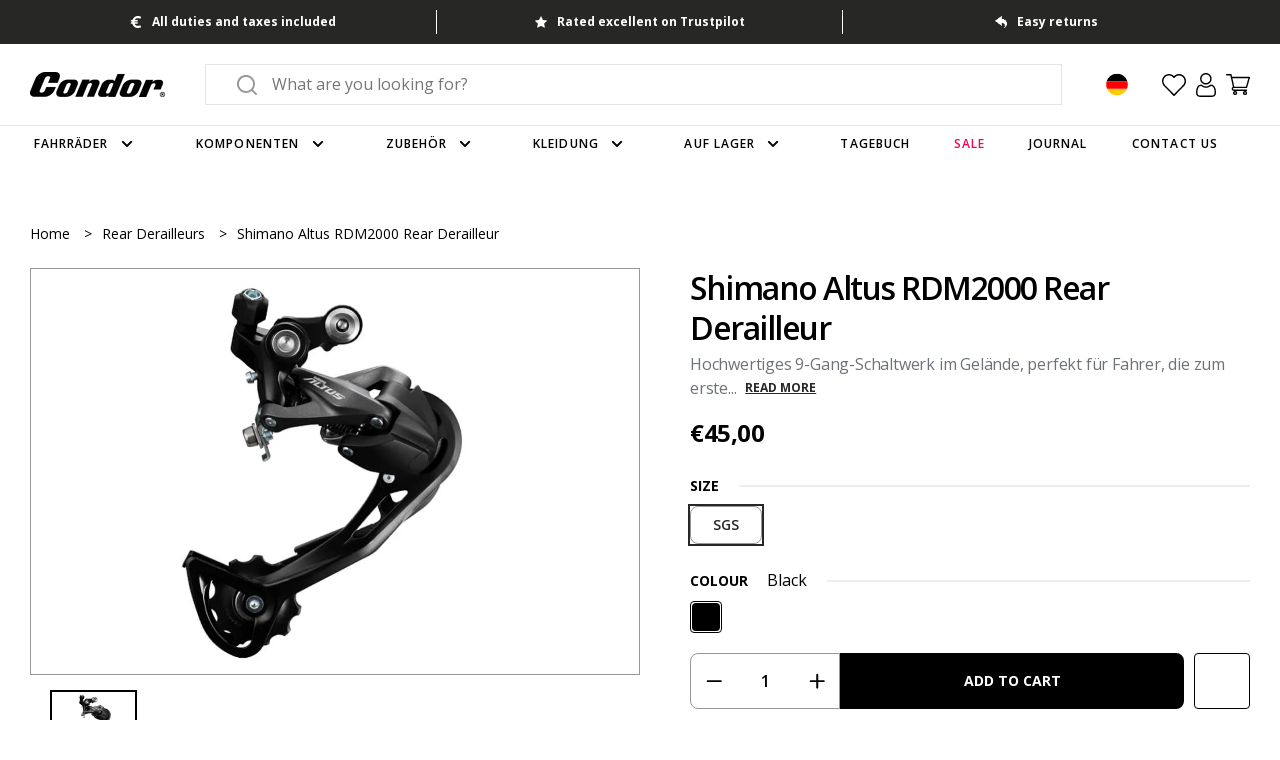

--- FILE ---
content_type: text/javascript
request_url: https://www.condorcycles.com/cdn/shop/t/604/assets/submenu-access.js?v=51900862035848982731769083039
body_size: -290
content:
let currentlyOpenLink=null;document.querySelectorAll(".navigation-menu__nav-item-link").forEach(e=>{const n=e.getAttribute("aria-controls"),t=document.getElementById(n);e.addEventListener("focus",()=>{if(currentlyOpenLink&&currentlyOpenLink!==e){const e2=currentlyOpenLink.getAttribute("aria-controls"),n2=document.getElementById(e2);n2&&(currentlyOpenLink.setAttribute("aria-expanded","false"),n2.hidden=!0),currentlyOpenLink=null}}),e.addEventListener("keydown",n2=>{if(t){if(t&&t.querySelectorAll(".megamenu__navigation-item").forEach(n3=>{n3.addEventListener("keydown",n4=>{n4.key==="Escape"&&(e.setAttribute("aria-expanded","false"),t.hidden=!0,e.focus(),currentlyOpenLink=null)})}),(n2.key==="Enter"||n2.key===" ")&&t){n2.preventDefault();const r=e.getAttribute("aria-expanded")==="true";if(currentlyOpenLink&&currentlyOpenLink!==e){const e2=currentlyOpenLink.getAttribute("aria-controls"),n3=document.getElementById(e2);n3&&(currentlyOpenLink.setAttribute("aria-expanded","false"),n3.hidden=!0)}if(e.setAttribute("aria-expanded",String(!r)),t.hidden=r,r)currentlyOpenLink=null;else{const n3=t.querySelector('[role="menuitem"]');n3&&n3.focus(),currentlyOpenLink=e}}n2.key==="Escape"&&e.getAttribute("aria-expanded")==="true"&&(e.setAttribute("aria-expanded","false"),t.hidden=!0,e.focus(),currentlyOpenLink=null)}})});
//# sourceMappingURL=/cdn/shop/t/604/assets/submenu-access.js.map?v=51900862035848982731769083039


--- FILE ---
content_type: application/javascript
request_url: https://size-guides.esc-apps-cdn.com/1768755631-app.condor-7.myshopify.com.js?shop=condor-7.myshopify.com
body_size: 48907
content:
if (!window.eastsideco_sizeGuides || !window.eastsideco_sizeGuides.cachedCharts) {window.eastsideco_sizeGuides = window.eastsideco_sizeGuides || {}; window.eastsideco_sizeGuides.cachedCharts = [{"universal":0,"title":"Albion Jersey & Baselayer Size Chart","top_text":"Albion Jerseys have a performance focus fit. Jersey cuts is optimised for racing and high-tempo training and fit best when you are riding in an aero position.","bottom_text":"<br \/>\n<br \/>\nAlbion Jerseys have a performance focus fit. Jersey cuts is optimised for racing and high-tempo training and fit best when you are riding in an aero position.","tag":",albion-ss-jersey,","top":1,"bottom":0,"left":1,"right":0,"img":"https:\/\/cdn.shopify.com\/s\/files\/1\/0858\/4882\/files\/43Mv1714408055_albion_20jersey.jpg?v=1714408058","img_position":"top","vendor":"","type":"","data":[["<span class=\"esc-size-guide--cell-type--text\">(measurement in cm)<\/span>","<span class=\"esc-size-guide--cell-type--text\">XS<\/span>","<span class=\"esc-size-guide--cell-type--text\">S<\/span>","<span class=\"esc-size-guide--cell-type--text\">M<\/span>","<span class=\"esc-size-guide--cell-type--text\">L<\/span>","<span class=\"esc-size-guide--cell-type--text\">XL<\/span>","<span class=\"esc-size-guide--cell-type--text\">XXL<\/span>"],["<span class=\"esc-size-guide--cell-type--text\">Chest<\/span>","<span class=\"esc-size-guide--cell-type--text\">81-86<\/span>","<span class=\"esc-size-guide--cell-type--text\">87-93<\/span>","<span class=\"esc-size-guide--cell-type--text\">93-99<\/span>","<span class=\"esc-size-guide--cell-type--text\">99-105<\/span>","<span class=\"esc-size-guide--cell-type--text\">105-111<\/span>","<span class=\"esc-size-guide--cell-type--text\">111-117<\/span>"],["<span class=\"esc-size-guide--cell-type--text\">Waist<\/span>","<span class=\"esc-size-guide--cell-type--text\">65-71<\/span>","<span class=\"esc-size-guide--cell-type--text\">71-77<\/span>","<span class=\"esc-size-guide--cell-type--text\">77-83<\/span>","<span class=\"esc-size-guide--cell-type--text\">83-89<\/span>","<span class=\"esc-size-guide--cell-type--text\">89-95<\/span>","<span class=\"esc-size-guide--cell-type--text\">95-101<\/span>"],["<span class=\"esc-size-guide--cell-type--text\">Hips<\/span>","<span class=\"esc-size-guide--cell-type--text\">83-88<\/span>","<span class=\"esc-size-guide--cell-type--text\">88-94<\/span>","<span class=\"esc-size-guide--cell-type--text\">94-100<\/span>","<span class=\"esc-size-guide--cell-type--text\">100-106<\/span>","<span class=\"esc-size-guide--cell-type--text\">106-112<\/span>","<span class=\"esc-size-guide--cell-type--text\">112-118<\/span>"]],"gt_translate_keys":["title","top_text","bottom_text"],"products":"","collections":""},{"universal":0,"title":"Mission Workshop Bag Size Chart","top_text":"","bottom_text":"","tag":",MW-bags,","top":0,"bottom":0,"left":0,"right":0,"img":"","img_position":"","vendor":"","type":"","data":[["<span class=\"esc-size-guide--cell-type--text\"><\/span>","<span class=\"esc-size-guide--cell-type--text\">Internal Volume (litres)<\/span>","<span class=\"esc-size-guide--cell-type--text\">External Dimensions (inches)<\/span>","<span class=\"esc-size-guide--cell-type--text\">Weight (KG)<\/span>"],["<span class=\"esc-size-guide--cell-type--text\">Monty<\/span>","<span class=\"esc-size-guide--cell-type--text\">21<\/span>","<span class=\"esc-size-guide--cell-type--text\">16 X 10 X 5 <\/span>","<span class=\"esc-size-guide--cell-type--text\">1.25<\/span>"],["<span class=\"esc-size-guide--cell-type--text\">Sanction<\/span>","<span class=\"esc-size-guide--cell-type--text\">20<\/span>","<span class=\"esc-size-guide--cell-type--text\">12 X 18 X 5<\/span>","<span class=\"esc-size-guide--cell-type--text\">1.20<\/span>"],["<span class=\"esc-size-guide--cell-type--text\">Rummy<\/span>","<span class=\"esc-size-guide--cell-type--text\">27<\/span>","<span class=\"esc-size-guide--cell-type--text\">18 X 11 X 5.5<\/span>","<span class=\"esc-size-guide--cell-type--text\">1.45<\/span>"],["<span class=\"esc-size-guide--cell-type--text\">Vandal<\/span>","<span class=\"esc-size-guide--cell-type--text\">29 (expands to 44)<\/span>","<span class=\"esc-size-guide--cell-type--text\">15 X 21 X 6<\/span>","<span class=\"esc-size-guide--cell-type--text\">2.00<\/span>"],["<span class=\"esc-size-guide--cell-type--text\">Rambler<\/span>","<span class=\"esc-size-guide--cell-type--text\">22 (expands to 44)<\/span>","<span class=\"esc-size-guide--cell-type--text\">13 X 19 X 5<\/span>","<span class=\"esc-size-guide--cell-type--text\">1.65<\/span>"],["<span class=\"esc-size-guide--cell-type--text\">Fitzroy<\/span>","<span class=\"esc-size-guide--cell-type--text\">40<\/span>","<span class=\"esc-size-guide--cell-type--text\">15 X 20 X 8<\/span>","<span class=\"esc-size-guide--cell-type--text\">1.50<\/span>"],["<span class=\"esc-size-guide--cell-type--text\">Shed<\/span>","<span class=\"esc-size-guide--cell-type--text\">35<\/span>","<span class=\"esc-size-guide--cell-type--text\">20 X 12 X 6<\/span>","<span class=\"esc-size-guide--cell-type--text\">1.60<\/span>"],["<span class=\"esc-size-guide--cell-type--text\">Fraction<\/span>","<span class=\"esc-size-guide--cell-type--text\">14<\/span>","<span class=\"esc-size-guide--cell-type--text\">11 X 18 X 4<\/span>","<span class=\"esc-size-guide--cell-type--text\">1.10<\/span>"],["<span class=\"esc-size-guide--cell-type--text\">Transit Laptop<\/span>","<span class=\"esc-size-guide--cell-type--text\">19<\/span>","<span class=\"esc-size-guide--cell-type--text\">11 X 12.5 X 5.25<\/span>","<span class=\"esc-size-guide--cell-type--text\">1.20<\/span>"],["<span class=\"esc-size-guide--cell-type--text\">Transit Duffle<\/span>","<span class=\"esc-size-guide--cell-type--text\">31<\/span>","<span class=\"esc-size-guide--cell-type--text\">18 X 12.5 X 9.25<\/span>","<span class=\"esc-size-guide--cell-type--text\">1.30<\/span>"]],"gt_translate_keys":["title","top_text","bottom_text"],"products":"","collections":""},{"universal":0,"title":"Pedaled Jersey Size Chart","top_text":"All measurements are in CM","bottom_text":"","tag":",pedaled-ss-jersey,","top":1,"bottom":0,"left":1,"right":0,"img":"","img_position":"","vendor":"","type":"","data":[["<span class=\"esc-size-guide--cell-type--text\"><\/span>","<span class=\"esc-size-guide--cell-type--text\">XS<\/span>","<span class=\"esc-size-guide--cell-type--text\">S<\/span>","<span class=\"esc-size-guide--cell-type--text\">M<\/span>","<span class=\"esc-size-guide--cell-type--text\">L<\/span>","<span class=\"esc-size-guide--cell-type--text\">XL<\/span>","<span class=\"esc-size-guide--cell-type--text\">XXL<\/span>"],["<span class=\"esc-size-guide--cell-type--text\">Chest Width<\/span>","<span class=\"esc-size-guide--cell-type--text\">43.5<\/span>","<span class=\"esc-size-guide--cell-type--text\">45.5<\/span>","<span class=\"esc-size-guide--cell-type--text\">47.5<\/span>","<span class=\"esc-size-guide--cell-type--text\">49.5<\/span>","<span class=\"esc-size-guide--cell-type--text\">51.5<\/span>","<span class=\"esc-size-guide--cell-type--text\">53.5<\/span>"],["<span class=\"esc-size-guide--cell-type--text\">Front Zip Length<\/span>","<span class=\"esc-size-guide--cell-type--text\">48<\/span>","<span class=\"esc-size-guide--cell-type--text\">50<\/span>","<span class=\"esc-size-guide--cell-type--text\">52<\/span>","<span class=\"esc-size-guide--cell-type--text\">54<\/span>","<span class=\"esc-size-guide--cell-type--text\">56<\/span>","<span class=\"esc-size-guide--cell-type--text\">58<\/span>"],["<span class=\"esc-size-guide--cell-type--text\">Back Centre Length<\/span>","<span class=\"esc-size-guide--cell-type--text\">56<\/span>","<span class=\"esc-size-guide--cell-type--text\">58<\/span>","<span class=\"esc-size-guide--cell-type--text\">60<\/span>","<span class=\"esc-size-guide--cell-type--text\">62<\/span>","<span class=\"esc-size-guide--cell-type--text\">64<\/span>","<span class=\"esc-size-guide--cell-type--text\">66<\/span>"]],"gt_translate_keys":["title","top_text","bottom_text"],"products":"","collections":""},{"universal":0,"title":"Pedaled Sock Size Chart","top_text":"","bottom_text":"","tag":",pedaled-socks,","top":0,"bottom":0,"left":0,"right":0,"img":"","img_position":"","vendor":"","type":"","data":[["<span class=\"esc-size-guide--cell-type--text\">S<\/span>","<span class=\"esc-size-guide--cell-type--text\">35-38<\/span>"],["<span class=\"esc-size-guide--cell-type--text\">M<\/span>","<span class=\"esc-size-guide--cell-type--text\">39-42<\/span>"],["<span class=\"esc-size-guide--cell-type--text\">L<\/span>","<span class=\"esc-size-guide--cell-type--text\">43-46<\/span>"],["<span class=\"esc-size-guide--cell-type--text\">XL<\/span>","<span class=\"esc-size-guide--cell-type--text\">47-49<\/span>"]],"gt_translate_keys":["title","top_text","bottom_text"],"products":"","collections":""},{"universal":0,"title":"Pedaled Men's Shorts Size Chart","top_text":"All measurements are in CM","bottom_text":"","tag":",pedaled-bib-shorts,","top":1,"bottom":0,"left":1,"right":0,"img":"","img_position":"","vendor":"","type":"","data":[["<span class=\"esc-size-guide--cell-type--text\"><\/span>","<span class=\"esc-size-guide--cell-type--text\">XS<\/span>","<span class=\"esc-size-guide--cell-type--text\">S<\/span>","<span class=\"esc-size-guide--cell-type--text\">M<\/span>","<span class=\"esc-size-guide--cell-type--text\">L<\/span>","<span class=\"esc-size-guide--cell-type--text\">XL<\/span>","<span class=\"esc-size-guide--cell-type--text\">XXL<\/span>"],["<span class=\"esc-size-guide--cell-type--text\">Lower Thigh Width<\/span>","<span class=\"esc-size-guide--cell-type--text\">16<\/span>","<span class=\"esc-size-guide--cell-type--text\">17<\/span>","<span class=\"esc-size-guide--cell-type--text\">18<\/span>","<span class=\"esc-size-guide--cell-type--text\">19<\/span>","<span class=\"esc-size-guide--cell-type--text\">20<\/span>","<span class=\"esc-size-guide--cell-type--text\">21<\/span>"],["<span class=\"esc-size-guide--cell-type--text\">Inseam<\/span>","<span class=\"esc-size-guide--cell-type--text\">25<\/span>","<span class=\"esc-size-guide--cell-type--text\">25.5<\/span>","<span class=\"esc-size-guide--cell-type--text\">26<\/span>","<span class=\"esc-size-guide--cell-type--text\">26.5<\/span>","<span class=\"esc-size-guide--cell-type--text\">27<\/span>","<span class=\"esc-size-guide--cell-type--text\">27.5<\/span>"]],"gt_translate_keys":["title","top_text","bottom_text"],"products":"","collections":""},{"universal":0,"title":"Pedaled Gloves Size Chart","top_text":"CM","bottom_text":"","tag":",pedaled-mitts,","top":1,"bottom":0,"left":1,"right":0,"img":"","img_position":"","vendor":"","type":"","data":[["<span class=\"esc-size-guide--cell-type--text\"><\/span>","<span class=\"esc-size-guide--cell-type--text\">Palm Circumference<\/span>","<span class=\"esc-size-guide--cell-type--text\">Medium Finger Length<\/span>"],["<span class=\"esc-size-guide--cell-type--text\">S<\/span>","<span class=\"esc-size-guide--cell-type--text\">19<\/span>","<span class=\"esc-size-guide--cell-type--text\">18<\/span>"],["<span class=\"esc-size-guide--cell-type--text\">M<\/span>","<span class=\"esc-size-guide--cell-type--text\">21<\/span>","<span class=\"esc-size-guide--cell-type--text\">20<\/span>"],["<span class=\"esc-size-guide--cell-type--text\">L<\/span>","<span class=\"esc-size-guide--cell-type--text\">23<\/span>","<span class=\"esc-size-guide--cell-type--text\">22<\/span>"],["<span class=\"esc-size-guide--cell-type--text\">XL<\/span>","<span class=\"esc-size-guide--cell-type--text\">25<\/span>","<span class=\"esc-size-guide--cell-type--text\">24<\/span>"]],"gt_translate_keys":["title","top_text","bottom_text"],"products":"","collections":""},{"universal":0,"title":"Giro Helmet Universal Size Chart","top_text":"HOW TO MEASURE YOUR SIZE:<br \/>\n<br \/>\nWrap a measuring tape around your head, keeping the tape level from front to back. Note the measurement and reference the Size Guide.<br \/>\n<br \/>\nNote: Make sure the helmet fits with a little room when the fit system is loose, and sits low enough to protect your forehead without hindering your vision. Once you\u2019ve got the right size, you can adjust the fit.","bottom_text":"","tag":",giro-road-helmet,","top":1,"bottom":0,"left":0,"right":0,"img":"","img_position":"","vendor":"","type":"","data":[["<span class=\"esc-size-guide--cell-type--text\">Adult Universal<\/span>","<span class=\"esc-size-guide--cell-type--text\">Circumference<\/span>"],["<span class=\"esc-size-guide--cell-type--text\">Women Adult<\/span>","<span class=\"esc-size-guide--cell-type--text\">50 - 57 cm<\/span>"],["<span class=\"esc-size-guide--cell-type--text\">Unisex<\/span>","<span class=\"esc-size-guide--cell-type--text\">54 - 61 cm<\/span>"],["<span class=\"esc-size-guide--cell-type--text\">Extra Large<\/span>","<span class=\"esc-size-guide--cell-type--text\">58 - 65 cm<\/span>"]],"gt_translate_keys":["title","top_text","bottom_text"],"products":"","collections":""},{"universal":0,"title":"Giro Helmet Youth Size Chart","top_text":"HOW TO MEASURE YOUR SIZE:<br \/>\n<br \/>\nWrap a measuring tape around your head, keeping the tape level from front to back. Note the measurement and reference the Size Guide.<br \/>\n<br \/>\nNote: Make sure the helmet fits with a little room when the fit system is loose, and sits low enough to protect your forehead without hindering your vision. Once you\u2019ve got the right size, you can adjust the fit.","bottom_text":"","tag":",,","top":1,"bottom":0,"left":0,"right":0,"img":"","img_position":"","vendor":"","type":"","data":[["<span class=\"esc-size-guide--cell-type--text\">Youth Size<\/span>","<span class=\"esc-size-guide--cell-type--text\">Circumference<\/span>"],["<span class=\"esc-size-guide--cell-type--text\">XS (Scamp Model)<\/span>","<span class=\"esc-size-guide--cell-type--text\">45 - 49 cm<\/span>"],["<span class=\"esc-size-guide--cell-type--text\">S (Scamp Model)<\/span>","<span class=\"esc-size-guide--cell-type--text\">49 - 53 cm<\/span>"],["<span class=\"esc-size-guide--cell-type--text\">XS (Dime Model)<\/span>","<span class=\"esc-size-guide--cell-type--text\">47 - 51 cm<\/span>"],["<span class=\"esc-size-guide--cell-type--text\">S (Dime Model)<\/span>","<span class=\"esc-size-guide--cell-type--text\">51 - 55 cm<\/span>"],["<span class=\"esc-size-guide--cell-type--text\">Universal Child<\/span>","<span class=\"esc-size-guide--cell-type--text\">47 - 54 cm<\/span>"],["<span class=\"esc-size-guide--cell-type--text\">Universal Youth (Ages 5+)<\/span>","<span class=\"esc-size-guide--cell-type--text\">50 - 57 cm<\/span>"]],"gt_translate_keys":["title","top_text","bottom_text"],"products":"","collections":""},{"universal":0,"title":"Lazer Helmet Size Chart","top_text":"","bottom_text":"","tag":",lazer-helmets,","top":1,"bottom":0,"left":1,"right":0,"img":"","img_position":"","vendor":"","type":"","data":[["<span class=\"esc-size-guide--cell-type--text\"><\/span>","<span class=\"esc-size-guide--cell-type--text\">S<\/span>","<span class=\"esc-size-guide--cell-type--text\">M<\/span>","<span class=\"esc-size-guide--cell-type--text\">L<\/span>","<span class=\"esc-size-guide--cell-type--text\">XL<\/span>"],["<span class=\"esc-size-guide--cell-type--text\">Vento KinetiCore<\/span>","<span class=\"esc-size-guide--cell-type--text\">52-56<\/span>","<span class=\"esc-size-guide--cell-type--text\">55-59<\/span>","<span class=\"esc-size-guide--cell-type--text\">58-61<\/span>","<span class=\"esc-size-guide--cell-type--text\">---<\/span>"],["<span class=\"esc-size-guide--cell-type--text\">Genesis<\/span>","<span class=\"esc-size-guide--cell-type--text\">52-56<\/span>","<span class=\"esc-size-guide--cell-type--text\">55-59<\/span>","<span class=\"esc-size-guide--cell-type--text\">58-61<\/span>","<span class=\"esc-size-guide--cell-type--text\">---<\/span>"],["<span class=\"esc-size-guide--cell-type--text\">Z1<\/span>","<span class=\"esc-size-guide--cell-type--text\">52-56<\/span>","<span class=\"esc-size-guide--cell-type--text\">55-59<\/span>","<span class=\"esc-size-guide--cell-type--text\">58-61<\/span>","<span class=\"esc-size-guide--cell-type--text\">---<\/span>"],["<span class=\"esc-size-guide--cell-type--text\">Century<\/span>","<span class=\"esc-size-guide--cell-type--text\">52-56<\/span>","<span class=\"esc-size-guide--cell-type--text\">55-59<\/span>","<span class=\"esc-size-guide--cell-type--text\">58-61<\/span>","<span class=\"esc-size-guide--cell-type--text\">---<\/span>"],["<span class=\"esc-size-guide--cell-type--text\">Sphere<\/span>","<span class=\"esc-size-guide--cell-type--text\">52-56<\/span>","<span class=\"esc-size-guide--cell-type--text\">55-59<\/span>","<span class=\"esc-size-guide--cell-type--text\">58-61<\/span>","<span class=\"esc-size-guide--cell-type--text\">61-64<\/span>"],["<span class=\"esc-size-guide--cell-type--text\">Strada KinetiCore<\/span>","<span class=\"esc-size-guide--cell-type--text\">52-56<\/span>","<span class=\"esc-size-guide--cell-type--text\">55-59<\/span>","<span class=\"esc-size-guide--cell-type--text\">58-61<\/span>","<span class=\"esc-size-guide--cell-type--text\">61-64<\/span>"],["<span class=\"esc-size-guide--cell-type--text\">Tonic<\/span>","<span class=\"esc-size-guide--cell-type--text\">52-56<\/span>","<span class=\"esc-size-guide--cell-type--text\">55-59<\/span>","<span class=\"esc-size-guide--cell-type--text\">58-61<\/span>","<span class=\"esc-size-guide--cell-type--text\">---<\/span>"],["<span class=\"esc-size-guide--cell-type--text\">Volante<\/span>","<span class=\"esc-size-guide--cell-type--text\">52-56<\/span>","<span class=\"esc-size-guide--cell-type--text\">55-59<\/span>","<span class=\"esc-size-guide--cell-type--text\">---<\/span>","<span class=\"esc-size-guide--cell-type--text\">---<\/span>"],["<span class=\"esc-size-guide--cell-type--text\">Wasp Air<\/span>","<span class=\"esc-size-guide--cell-type--text\">52-56<\/span>","<span class=\"esc-size-guide--cell-type--text\">M-L 55-61<\/span>","<span class=\"esc-size-guide--cell-type--text\">M-L 55-61<\/span>","<span class=\"esc-size-guide--cell-type--text\">---<\/span>"],["<span class=\"esc-size-guide--cell-type--text\">Tardiz2<\/span>","<span class=\"esc-size-guide--cell-type--text\">52-56<\/span>","<span class=\"esc-size-guide--cell-type--text\">55-59<\/span>","<span class=\"esc-size-guide--cell-type--text\">58-61<\/span>","<span class=\"esc-size-guide--cell-type--text\">---<\/span>"]],"gt_translate_keys":["title","top_text","bottom_text"],"products":"","collections":""},{"universal":0,"title":"Kask Helmet Size Chart","top_text":"The size of the KASK helmets corresponds to the circumference of your head! You can use a tape measure positioning it just above the ears, and taking note of the measurement in centimetres.","bottom_text":"","tag":",kask-helmet,","top":1,"bottom":0,"left":1,"right":0,"img":"","img_position":"","vendor":"","type":"","data":[["<span class=\"esc-size-guide--cell-type--text\">Kask Size<\/span>","<span class=\"esc-size-guide--cell-type--text\">CM<\/span>","<span class=\"esc-size-guide--cell-type--text\">Inches<\/span>"],["<span class=\"esc-size-guide--cell-type--text\">S<\/span>","<span class=\"esc-size-guide--cell-type--text\">50 - 56<\/span>","<span class=\"esc-size-guide--cell-type--text\">19 11\/16 - 22 3\/64<\/span>"],["<span class=\"esc-size-guide--cell-type--text\">M<\/span>","<span class=\"esc-size-guide--cell-type--text\">52 - 58<\/span>","<span class=\"esc-size-guide--cell-type--text\">20 15\/32 - 22 53\/64<\/span>"],["<span class=\"esc-size-guide--cell-type--text\">L<\/span>","<span class=\"esc-size-guide--cell-type--text\">59 - 62<\/span>","<span class=\"esc-size-guide--cell-type--text\">23 15\/64 - 24 13\/32<\/span>"]],"gt_translate_keys":["title","top_text","bottom_text"],"products":"","collections":""},{"universal":0,"title":"Fizik Road Shoes Size Chart","top_text":"","bottom_text":"","tag":",fizik-road-shoes,","top":1,"bottom":0,"left":0,"right":0,"img":"","img_position":"","vendor":"","type":"","data":[["<span class=\"esc-size-guide--cell-type--text\">Length (mm)<\/span>","<span class=\"esc-size-guide--cell-type--text\">Wide Fit Width (mm)<\/span>","<span class=\"esc-size-guide--cell-type--text\">Regular Fit Width (mm)<\/span>","<span class=\"esc-size-guide--cell-type--text\">US<\/span>","<span class=\"esc-size-guide--cell-type--text\">EU<\/span>","<span class=\"esc-size-guide--cell-type--text\">UK<\/span>"],["<span class=\"esc-size-guide--cell-type--text\">230<\/span>","<span class=\"esc-size-guide--cell-type--text\">&gt;94<\/span>","<span class=\"esc-size-guide--cell-type--text\">&lt;94<\/span>","<span class=\"esc-size-guide--cell-type--text\">4 1\/4<\/span>","<span class=\"esc-size-guide--cell-type--text\">36<\/span>","<span class=\"esc-size-guide--cell-type--text\">3 1\/4<\/span>"],["<span class=\"esc-size-guide--cell-type--text\">237<\/span>","<span class=\"esc-size-guide--cell-type--text\">&gt;96<\/span>","<span class=\"esc-size-guide--cell-type--text\">&lt;96<\/span>","<span class=\"esc-size-guide--cell-type--text\">5 1\/4<\/span>","<span class=\"esc-size-guide--cell-type--text\">37<\/span>","<span class=\"esc-size-guide--cell-type--text\">4 1\/4<\/span>"],["<span class=\"esc-size-guide--cell-type--text\">240<\/span>","<span class=\"esc-size-guide--cell-type--text\">&gt;97<\/span>","<span class=\"esc-size-guide--cell-type--text\">&lt;97<\/span>","<span class=\"esc-size-guide--cell-type--text\">5 1\/2<\/span>","<span class=\"esc-size-guide--cell-type--text\">37.5<\/span>","<span class=\"esc-size-guide--cell-type--text\">4 1\/2<\/span>"],["<span class=\"esc-size-guide--cell-type--text\">243.5<\/span>","<span class=\"esc-size-guide--cell-type--text\">&gt;98<\/span>","<span class=\"esc-size-guide--cell-type--text\">&lt;98<\/span>","<span class=\"esc-size-guide--cell-type--text\">6<\/span>","<span class=\"esc-size-guide--cell-type--text\">38<\/span>","<span class=\"esc-size-guide--cell-type--text\">5<\/span>"],["<span class=\"esc-size-guide--cell-type--text\">247<\/span>","<span class=\"esc-size-guide--cell-type--text\">&gt;99<\/span>","<span class=\"esc-size-guide--cell-type--text\">&lt;99<\/span>","<span class=\"esc-size-guide--cell-type--text\">6 1\/4<\/span>","<span class=\"esc-size-guide--cell-type--text\">38.5<\/span>","<span class=\"esc-size-guide--cell-type--text\">5 1\/4<\/span>"],["<span class=\"esc-size-guide--cell-type--text\">250<\/span>","<span class=\"esc-size-guide--cell-type--text\">&gt;100<\/span>","<span class=\"esc-size-guide--cell-type--text\">&lt;100<\/span>","<span class=\"esc-size-guide--cell-type--text\">6 3\/4<\/span>","<span class=\"esc-size-guide--cell-type--text\">39<\/span>","<span class=\"esc-size-guide--cell-type--text\">5 3\/4<\/span>"],["<span class=\"esc-size-guide--cell-type--text\">253.5<\/span>","<span class=\"esc-size-guide--cell-type--text\">&gt;101<\/span>","<span class=\"esc-size-guide--cell-type--text\">&lt;101<\/span>","<span class=\"esc-size-guide--cell-type--text\">7<\/span>","<span class=\"esc-size-guide--cell-type--text\">39.5<\/span>","<span class=\"esc-size-guide--cell-type--text\">6<\/span>"],["<span class=\"esc-size-guide--cell-type--text\">257<\/span>","<span class=\"esc-size-guide--cell-type--text\">&gt;102<\/span>","<span class=\"esc-size-guide--cell-type--text\">&lt;102<\/span>","<span class=\"esc-size-guide--cell-type--text\">7 1\/2<\/span>","<span class=\"esc-size-guide--cell-type--text\">40<\/span>","<span class=\"esc-size-guide--cell-type--text\">6 1\/2<\/span>"],["<span class=\"esc-size-guide--cell-type--text\">260<\/span>","<span class=\"esc-size-guide--cell-type--text\">&gt;103<\/span>","<span class=\"esc-size-guide--cell-type--text\">&lt;103<\/span>","<span class=\"esc-size-guide--cell-type--text\">8<\/span>","<span class=\"esc-size-guide--cell-type--text\">40.5<\/span>","<span class=\"esc-size-guide--cell-type--text\">7<\/span>"],["<span class=\"esc-size-guide--cell-type--text\">263.5<\/span>","<span class=\"esc-size-guide--cell-type--text\">&gt;103<\/span>","<span class=\"esc-size-guide--cell-type--text\">&lt;103<\/span>","<span class=\"esc-size-guide--cell-type--text\">8 1\/4<\/span>","<span class=\"esc-size-guide--cell-type--text\">41<\/span>","<span class=\"esc-size-guide--cell-type--text\">7 1\/4<\/span>"],["<span class=\"esc-size-guide--cell-type--text\">267<\/span>","<span class=\"esc-size-guide--cell-type--text\">&gt;105<\/span>","<span class=\"esc-size-guide--cell-type--text\">&lt;105<\/span>","<span class=\"esc-size-guide--cell-type--text\">8 3\/4<\/span>","<span class=\"esc-size-guide--cell-type--text\">41.5<\/span>","<span class=\"esc-size-guide--cell-type--text\">7 3\/4<\/span>"],["<span class=\"esc-size-guide--cell-type--text\">270<\/span>","<span class=\"esc-size-guide--cell-type--text\">&gt;105<\/span>","<span class=\"esc-size-guide--cell-type--text\">&lt;105<\/span>","<span class=\"esc-size-guide--cell-type--text\">9<\/span>","<span class=\"esc-size-guide--cell-type--text\">42<\/span>","<span class=\"esc-size-guide--cell-type--text\">8<\/span>"],["<span class=\"esc-size-guide--cell-type--text\">273.5<\/span>","<span class=\"esc-size-guide--cell-type--text\">&gt;107<\/span>","<span class=\"esc-size-guide--cell-type--text\">&lt;107<\/span>","<span class=\"esc-size-guide--cell-type--text\">9 1\/2<\/span>","<span class=\"esc-size-guide--cell-type--text\">42.5<\/span>","<span class=\"esc-size-guide--cell-type--text\">8 1\/2<\/span>"],["<span class=\"esc-size-guide--cell-type--text\">277<\/span>","<span class=\"esc-size-guide--cell-type--text\">&gt;107<\/span>","<span class=\"esc-size-guide--cell-type--text\">&lt;107<\/span>","<span class=\"esc-size-guide--cell-type--text\">9 3\/4<\/span>","<span class=\"esc-size-guide--cell-type--text\">43<\/span>","<span class=\"esc-size-guide--cell-type--text\">8 3\/4<\/span>"],["<span class=\"esc-size-guide--cell-type--text\">280<\/span>","<span class=\"esc-size-guide--cell-type--text\">&gt;109<\/span>","<span class=\"esc-size-guide--cell-type--text\">&lt;109<\/span>","<span class=\"esc-size-guide--cell-type--text\">10 1\/4<\/span>","<span class=\"esc-size-guide--cell-type--text\">43.5<\/span>","<span class=\"esc-size-guide--cell-type--text\">9 1\/4<\/span>"],["<span class=\"esc-size-guide--cell-type--text\">283.5<\/span>","<span class=\"esc-size-guide--cell-type--text\">&gt;109<\/span>","<span class=\"esc-size-guide--cell-type--text\">&lt;109<\/span>","<span class=\"esc-size-guide--cell-type--text\">10 3\/4<\/span>","<span class=\"esc-size-guide--cell-type--text\">44<\/span>","<span class=\"esc-size-guide--cell-type--text\">9 3\/4<\/span>"],["<span class=\"esc-size-guide--cell-type--text\">287<\/span>","<span class=\"esc-size-guide--cell-type--text\">&gt;111<\/span>","<span class=\"esc-size-guide--cell-type--text\">&lt;111<\/span>","<span class=\"esc-size-guide--cell-type--text\">11<\/span>","<span class=\"esc-size-guide--cell-type--text\">44.5<\/span>","<span class=\"esc-size-guide--cell-type--text\">10<\/span>"],["<span class=\"esc-size-guide--cell-type--text\">290<\/span>","<span class=\"esc-size-guide--cell-type--text\">&gt;111<\/span>","<span class=\"esc-size-guide--cell-type--text\">&lt;111<\/span>","<span class=\"esc-size-guide--cell-type--text\">11 1\/2<\/span>","<span class=\"esc-size-guide--cell-type--text\">45<\/span>","<span class=\"esc-size-guide--cell-type--text\">10 1\/2<\/span>"],["<span class=\"esc-size-guide--cell-type--text\">293.5<\/span>","<span class=\"esc-size-guide--cell-type--text\">&gt;113<\/span>","<span class=\"esc-size-guide--cell-type--text\">&lt;113<\/span>","<span class=\"esc-size-guide--cell-type--text\">11 3\/4<\/span>","<span class=\"esc-size-guide--cell-type--text\">45.5<\/span>","<span class=\"esc-size-guide--cell-type--text\">10 3\/4<\/span>"],["<span class=\"esc-size-guide--cell-type--text\">297<\/span>","<span class=\"esc-size-guide--cell-type--text\">&gt;113<\/span>","<span class=\"esc-size-guide--cell-type--text\">&lt;113<\/span>","<span class=\"esc-size-guide--cell-type--text\">12 1\/4<\/span>","<span class=\"esc-size-guide--cell-type--text\">46<\/span>","<span class=\"esc-size-guide--cell-type--text\">11 1\/4<\/span>"],["<span class=\"esc-size-guide--cell-type--text\">300<\/span>","<span class=\"esc-size-guide--cell-type--text\">&gt;115<\/span>","<span class=\"esc-size-guide--cell-type--text\">&lt;115<\/span>","<span class=\"esc-size-guide--cell-type--text\">12 1\/4<\/span>","<span class=\"esc-size-guide--cell-type--text\">46.5<\/span>","<span class=\"esc-size-guide--cell-type--text\">11 1\/2<\/span>"],["<span class=\"esc-size-guide--cell-type--text\">303.5<\/span>","<span class=\"esc-size-guide--cell-type--text\">&gt;115<\/span>","<span class=\"esc-size-guide--cell-type--text\">&lt;115<\/span>","<span class=\"esc-size-guide--cell-type--text\">13<\/span>","<span class=\"esc-size-guide--cell-type--text\">47<\/span>","<span class=\"esc-size-guide--cell-type--text\">12<\/span>"],["<span class=\"esc-size-guide--cell-type--text\">310<\/span>","<span class=\"esc-size-guide--cell-type--text\">&gt;117<\/span>","<span class=\"esc-size-guide--cell-type--text\">&lt;117<\/span>","<span class=\"esc-size-guide--cell-type--text\">13 3\/4<\/span>","<span class=\"esc-size-guide--cell-type--text\">48<\/span>","<span class=\"esc-size-guide--cell-type--text\">12 3\/4<\/span>"]],"gt_translate_keys":["title","top_text","bottom_text"],"products":"","collections":""},{"universal":0,"title":"Giro MTB Shoes Size Chart","top_text":"","bottom_text":"","tag":",giro-mtb-shoes,","top":1,"bottom":0,"left":0,"right":0,"img":"","img_position":"","vendor":"","type":"","data":[["<span class=\"esc-size-guide--cell-type--text\">EU Size<\/span>","<span class=\"esc-size-guide--cell-type--text\">US Mens<\/span>","<span class=\"esc-size-guide--cell-type--text\">US Womens<\/span>"],["<span class=\"esc-size-guide--cell-type--text\">36<\/span>","<span class=\"esc-size-guide--cell-type--text\">-<\/span>","<span class=\"esc-size-guide--cell-type--text\">5<\/span>"],["<span class=\"esc-size-guide--cell-type--text\">37<\/span>","<span class=\"esc-size-guide--cell-type--text\">-<\/span>","<span class=\"esc-size-guide--cell-type--text\">6<\/span>"],["<span class=\"esc-size-guide--cell-type--text\">37.5<\/span>","<span class=\"esc-size-guide--cell-type--text\">-<\/span>","<span class=\"esc-size-guide--cell-type--text\">6.5<\/span>"],["<span class=\"esc-size-guide--cell-type--text\">38<\/span>","<span class=\"esc-size-guide--cell-type--text\">-<\/span>","<span class=\"esc-size-guide--cell-type--text\">6.5<\/span>"],["<span class=\"esc-size-guide--cell-type--text\">38.5<\/span>","<span class=\"esc-size-guide--cell-type--text\">-<\/span>","<span class=\"esc-size-guide--cell-type--text\">7<\/span>"],["<span class=\"esc-size-guide--cell-type--text\">39<\/span>","<span class=\"esc-size-guide--cell-type--text\">6.5<\/span>","<span class=\"esc-size-guide--cell-type--text\">7.5<\/span>"],["<span class=\"esc-size-guide--cell-type--text\">39.5<\/span>","<span class=\"esc-size-guide--cell-type--text\">7<\/span>","<span class=\"esc-size-guide--cell-type--text\">8<\/span>"],["<span class=\"esc-size-guide--cell-type--text\">40<\/span>","<span class=\"esc-size-guide--cell-type--text\">7.5<\/span>","<span class=\"esc-size-guide--cell-type--text\">8.5<\/span>"],["<span class=\"esc-size-guide--cell-type--text\">40.5<\/span>","<span class=\"esc-size-guide--cell-type--text\">7.5<\/span>","<span class=\"esc-size-guide--cell-type--text\">8.5<\/span>"],["<span class=\"esc-size-guide--cell-type--text\">41<\/span>","<span class=\"esc-size-guide--cell-type--text\">8<\/span>","<span class=\"esc-size-guide--cell-type--text\">9<\/span>"],["<span class=\"esc-size-guide--cell-type--text\">41.5<\/span>","<span class=\"esc-size-guide--cell-type--text\">8.5<\/span>","<span class=\"esc-size-guide--cell-type--text\">9.5<\/span>"],["<span class=\"esc-size-guide--cell-type--text\">42<\/span>","<span class=\"esc-size-guide--cell-type--text\">9.5<\/span>","<span class=\"esc-size-guide--cell-type--text\">10.5<\/span>"],["<span class=\"esc-size-guide--cell-type--text\">42.5<\/span>","<span class=\"esc-size-guide--cell-type--text\">9.5<\/span>","<span class=\"esc-size-guide--cell-type--text\">10.5<\/span>"],["<span class=\"esc-size-guide--cell-type--text\">43<\/span>","<span class=\"esc-size-guide--cell-type--text\">9.5<\/span>","<span class=\"esc-size-guide--cell-type--text\">10.5<\/span>"],["<span class=\"esc-size-guide--cell-type--text\">43.5<\/span>","<span class=\"esc-size-guide--cell-type--text\">10<\/span>","<span class=\"esc-size-guide--cell-type--text\">-<\/span>"],["<span class=\"esc-size-guide--cell-type--text\">44<\/span>","<span class=\"esc-size-guide--cell-type--text\">10.5<\/span>","<span class=\"esc-size-guide--cell-type--text\">-<\/span>"],["<span class=\"esc-size-guide--cell-type--text\">44.5<\/span>","<span class=\"esc-size-guide--cell-type--text\">11<\/span>","<span class=\"esc-size-guide--cell-type--text\">-<\/span>"],["<span class=\"esc-size-guide--cell-type--text\">46<\/span>","<span class=\"esc-size-guide--cell-type--text\">12<\/span>","<span class=\"esc-size-guide--cell-type--text\">-<\/span>"],["<span class=\"esc-size-guide--cell-type--text\">46.5<\/span>","<span class=\"esc-size-guide--cell-type--text\">12.5<\/span>","<span class=\"esc-size-guide--cell-type--text\">-<\/span>"],["<span class=\"esc-size-guide--cell-type--text\">47<\/span>","<span class=\"esc-size-guide--cell-type--text\">13<\/span>","<span class=\"esc-size-guide--cell-type--text\">-<\/span>"],["<span class=\"esc-size-guide--cell-type--text\">48<\/span>","<span class=\"esc-size-guide--cell-type--text\">13.5<\/span>","<span class=\"esc-size-guide--cell-type--text\">-<\/span>"],["<span class=\"esc-size-guide--cell-type--text\">49<\/span>","<span class=\"esc-size-guide--cell-type--text\">14<\/span>","<span class=\"esc-size-guide--cell-type--text\">-<\/span>"],["<span class=\"esc-size-guide--cell-type--text\">50<\/span>","<span class=\"esc-size-guide--cell-type--text\">15<\/span>","<span class=\"esc-size-guide--cell-type--text\">-<\/span>"]],"gt_translate_keys":["title","top_text","bottom_text"],"products":"","collections":""},{"universal":0,"title":"Sealskinz Gloves Size Chart","top_text":"The size chart is measured in inches<br \/>\n<br \/>\nTo ensure you purchase the perfect fit glove for you, please follow these simple steps:<br \/>\n<br \/>\nRelax your dominant hand and measure with a tape measure around the knuckles (excluding the thumb) in inches (your left if you are left handed and your right if you are right handed)<br \/>\n<br \/>\nThe size that you measure in inches, is your glove size, so if you measure 9 inches, you will need a medium glove.<br \/>\n<br \/>\nPlease remember that if the gloves are too tight on your hands they may make your hands feel cold, so if in doubt, it's best to go up a size.","bottom_text":"","tag":",sealskinz-gloves,","top":1,"bottom":0,"left":0,"right":0,"img":"","img_position":"","vendor":"","type":"","data":[["<span class=\"esc-size-guide--cell-type--text\">Gloves &amp; Mittens<\/span>","<span class=\"esc-size-guide--cell-type--text\">XS<\/span>","<span class=\"esc-size-guide--cell-type--text\">S<\/span>","<span class=\"esc-size-guide--cell-type--text\">M<\/span>","<span class=\"esc-size-guide--cell-type--text\">L<\/span>","<span class=\"esc-size-guide--cell-type--text\">XL<\/span>","<span class=\"esc-size-guide--cell-type--text\">XXL<\/span>"],["<span class=\"esc-size-guide--cell-type--text\">Mens &amp; Unisex<\/span>","<span class=\"esc-size-guide--cell-type--text\">5-6<\/span>","<span class=\"esc-size-guide--cell-type--text\">7-8<\/span>","<span class=\"esc-size-guide--cell-type--text\">9<\/span>","<span class=\"esc-size-guide--cell-type--text\">10<\/span>","<span class=\"esc-size-guide--cell-type--text\">11<\/span>","<span class=\"esc-size-guide--cell-type--text\">12<\/span>"],["<span class=\"esc-size-guide--cell-type--text\">Women&#039;s<\/span>","<span class=\"esc-size-guide--cell-type--text\">5<\/span>","<span class=\"esc-size-guide--cell-type--text\">6<\/span>","<span class=\"esc-size-guide--cell-type--text\">7<\/span>","<span class=\"esc-size-guide--cell-type--text\">8<\/span>","<span class=\"esc-size-guide--cell-type--text\">9<\/span>","<span class=\"esc-size-guide--cell-type--text\">-<\/span>"]],"gt_translate_keys":["title","top_text","bottom_text"],"products":"","collections":""},{"universal":0,"title":"Overade Helmet Size Chart","top_text":"","bottom_text":"","tag":",overade-helmet,","top":1,"bottom":0,"left":0,"right":0,"img":"","img_position":"","vendor":"","type":"","data":[["<span class=\"esc-size-guide--cell-type--text\">Helmet Size<\/span>","<span class=\"esc-size-guide--cell-type--text\">Head Circumference (cm)<\/span>"],["<span class=\"esc-size-guide--cell-type--text\">S\/M<\/span>","<span class=\"esc-size-guide--cell-type--text\">54-58<\/span>"],["<span class=\"esc-size-guide--cell-type--text\">L\/XL<\/span>","<span class=\"esc-size-guide--cell-type--text\">59-62<\/span>"]],"gt_translate_keys":["title","top_text","bottom_text"],"products":"","collections":""},{"universal":0,"title":"Giro Road Shoes Size Chart","top_text":"","bottom_text":"","tag":",giro-road-shoes,","top":1,"bottom":0,"left":0,"right":0,"img":"","img_position":"","vendor":"","type":"","data":[["<span class=\"esc-size-guide--cell-type--text\">EU Size<\/span>","<span class=\"esc-size-guide--cell-type--text\">US Mens<\/span>","<span class=\"esc-size-guide--cell-type--text\">US Womens<\/span>"],["<span class=\"esc-size-guide--cell-type--text\">36<\/span>","<span class=\"esc-size-guide--cell-type--text\">-<\/span>","<span class=\"esc-size-guide--cell-type--text\">5<\/span>"],["<span class=\"esc-size-guide--cell-type--text\">37<\/span>","<span class=\"esc-size-guide--cell-type--text\">-<\/span>","<span class=\"esc-size-guide--cell-type--text\">6<\/span>"],["<span class=\"esc-size-guide--cell-type--text\">37.5<\/span>","<span class=\"esc-size-guide--cell-type--text\">-<\/span>","<span class=\"esc-size-guide--cell-type--text\">6.5<\/span>"],["<span class=\"esc-size-guide--cell-type--text\">38<\/span>","<span class=\"esc-size-guide--cell-type--text\">-<\/span>","<span class=\"esc-size-guide--cell-type--text\">6.5<\/span>"],["<span class=\"esc-size-guide--cell-type--text\">38.5<\/span>","<span class=\"esc-size-guide--cell-type--text\">-<\/span>","<span class=\"esc-size-guide--cell-type--text\">7<\/span>"],["<span class=\"esc-size-guide--cell-type--text\">39<\/span>","<span class=\"esc-size-guide--cell-type--text\">6.5<\/span>","<span class=\"esc-size-guide--cell-type--text\">7.5<\/span>"],["<span class=\"esc-size-guide--cell-type--text\">39.5<\/span>","<span class=\"esc-size-guide--cell-type--text\">7<\/span>","<span class=\"esc-size-guide--cell-type--text\">8<\/span>"],["<span class=\"esc-size-guide--cell-type--text\">40<\/span>","<span class=\"esc-size-guide--cell-type--text\">7.5<\/span>","<span class=\"esc-size-guide--cell-type--text\">8.5<\/span>"],["<span class=\"esc-size-guide--cell-type--text\">40.5<\/span>","<span class=\"esc-size-guide--cell-type--text\">7.5<\/span>","<span class=\"esc-size-guide--cell-type--text\">8.5<\/span>"],["<span class=\"esc-size-guide--cell-type--text\">41<\/span>","<span class=\"esc-size-guide--cell-type--text\">8<\/span>","<span class=\"esc-size-guide--cell-type--text\">9<\/span>"],["<span class=\"esc-size-guide--cell-type--text\">41.5<\/span>","<span class=\"esc-size-guide--cell-type--text\">8.5<\/span>","<span class=\"esc-size-guide--cell-type--text\">9.5<\/span>"],["<span class=\"esc-size-guide--cell-type--text\">42<\/span>","<span class=\"esc-size-guide--cell-type--text\">9.5<\/span>","<span class=\"esc-size-guide--cell-type--text\">10.5<\/span>"],["<span class=\"esc-size-guide--cell-type--text\">42.5<\/span>","<span class=\"esc-size-guide--cell-type--text\">9.5<\/span>","<span class=\"esc-size-guide--cell-type--text\">10.5<\/span>"],["<span class=\"esc-size-guide--cell-type--text\">43<\/span>","<span class=\"esc-size-guide--cell-type--text\">9.5<\/span>","<span class=\"esc-size-guide--cell-type--text\">10.5<\/span>"],["<span class=\"esc-size-guide--cell-type--text\">43.5<\/span>","<span class=\"esc-size-guide--cell-type--text\">10<\/span>","<span class=\"esc-size-guide--cell-type--text\">-<\/span>"],["<span class=\"esc-size-guide--cell-type--text\">44<\/span>","<span class=\"esc-size-guide--cell-type--text\">10.5<\/span>","<span class=\"esc-size-guide--cell-type--text\">-<\/span>"],["<span class=\"esc-size-guide--cell-type--text\">44.5<\/span>","<span class=\"esc-size-guide--cell-type--text\">11<\/span>","<span class=\"esc-size-guide--cell-type--text\">-<\/span>"],["<span class=\"esc-size-guide--cell-type--text\">46<\/span>","<span class=\"esc-size-guide--cell-type--text\">12<\/span>","<span class=\"esc-size-guide--cell-type--text\">-<\/span>"],["<span class=\"esc-size-guide--cell-type--text\">46.5<\/span>","<span class=\"esc-size-guide--cell-type--text\">12.5<\/span>","<span class=\"esc-size-guide--cell-type--text\">-<\/span>"],["<span class=\"esc-size-guide--cell-type--text\">47<\/span>","<span class=\"esc-size-guide--cell-type--text\">13<\/span>","<span class=\"esc-size-guide--cell-type--text\">-<\/span>"],["<span class=\"esc-size-guide--cell-type--text\">48<\/span>","<span class=\"esc-size-guide--cell-type--text\">13.5<\/span>","<span class=\"esc-size-guide--cell-type--text\">-<\/span>"],["<span class=\"esc-size-guide--cell-type--text\">49<\/span>","<span class=\"esc-size-guide--cell-type--text\">14<\/span>","<span class=\"esc-size-guide--cell-type--text\">-<\/span>"],["<span class=\"esc-size-guide--cell-type--text\">50<\/span>","<span class=\"esc-size-guide--cell-type--text\">15<\/span>","<span class=\"esc-size-guide--cell-type--text\">-<\/span>"]],"gt_translate_keys":["title","top_text","bottom_text"],"products":"","collections":""},{"universal":0,"title":"Helping Rhinos Jersey Size Chart","top_text":"Helping Rhinos jerseys have a regular fit and are ideal for riders looking for a comfortable loose fit.","bottom_text":"","tag":",rhino-ss-jersey,","top":1,"bottom":0,"left":1,"right":0,"img":"","img_position":"","vendor":"","type":"","data":[["<span class=\"esc-size-guide--cell-type--text\"><\/span>","<span class=\"esc-size-guide--cell-type--text\">S<\/span>","<span class=\"esc-size-guide--cell-type--text\">M<\/span>","<span class=\"esc-size-guide--cell-type--text\">L<\/span>","<span class=\"esc-size-guide--cell-type--text\">XL<\/span>","<span class=\"esc-size-guide--cell-type--text\">XXL<\/span>"],["<span class=\"esc-size-guide--cell-type--text\">Chest<\/span>","<span class=\"esc-size-guide--cell-type--text\">83-88<\/span>","<span class=\"esc-size-guide--cell-type--text\">89-94<\/span>","<span class=\"esc-size-guide--cell-type--text\">95-100<\/span>","<span class=\"esc-size-guide--cell-type--text\">101-106<\/span>","<span class=\"esc-size-guide--cell-type--text\">107-112<\/span>"],["<span class=\"esc-size-guide--cell-type--text\">Waist<\/span>","<span class=\"esc-size-guide--cell-type--text\">73-78<\/span>","<span class=\"esc-size-guide--cell-type--text\">79-84<\/span>","<span class=\"esc-size-guide--cell-type--text\">85-90<\/span>","<span class=\"esc-size-guide--cell-type--text\">91-96<\/span>","<span class=\"esc-size-guide--cell-type--text\">97-102<\/span>"]],"gt_translate_keys":["title","top_text","bottom_text"],"products":"","collections":""},{"universal":0,"title":"Pedaled Women's Jersey & Baselayer Size Chart","top_text":"Use the charts below to determine the recommended size based on your height and weight. If you are on the borderline between two sizes, order the smaller or larger size for a tighter or looser fit.<br \/>\nChest width is measured from armpit to armpit.","bottom_text":"","tag":",pedaled-w-jersey,","top":0,"bottom":0,"left":0,"right":0,"img":"","img_position":"","vendor":"","type":"","data":[["<span class=\"esc-size-guide--cell-type--text\"><\/span>","<span class=\"esc-size-guide--cell-type--text\">XXS<\/span>","<span class=\"esc-size-guide--cell-type--text\">XS<\/span>","<span class=\"esc-size-guide--cell-type--text\">S<\/span>","<span class=\"esc-size-guide--cell-type--text\">M<\/span>","<span class=\"esc-size-guide--cell-type--text\">L<\/span>","<span class=\"esc-size-guide--cell-type--text\">XL<\/span>","<span class=\"esc-size-guide--cell-type--text\">XXL<\/span>"],["<span class=\"esc-size-guide--cell-type--text\">Height<\/span>","<span class=\"esc-size-guide--cell-type--text\">147-164cm<\/span>","<span class=\"esc-size-guide--cell-type--text\">152-169cm<\/span>","<span class=\"esc-size-guide--cell-type--text\">162-177cm<\/span>","<span class=\"esc-size-guide--cell-type--text\">165-179cm<\/span>","<span class=\"esc-size-guide--cell-type--text\">170-188cm<\/span>","<span class=\"esc-size-guide--cell-type--text\">180-198cm<\/span>","<span class=\"esc-size-guide--cell-type--text\">185-200cm<\/span>"],["<span class=\"esc-size-guide--cell-type--text\">Weight<\/span>","<span class=\"esc-size-guide--cell-type--text\">40-55kg<\/span>","<span class=\"esc-size-guide--cell-type--text\">45-55kg<\/span>","<span class=\"esc-size-guide--cell-type--text\">50-62kg<\/span>","<span class=\"esc-size-guide--cell-type--text\">55-67kg<\/span>","<span class=\"esc-size-guide--cell-type--text\">60-72kg<\/span>","<span class=\"esc-size-guide--cell-type--text\">65-80kg<\/span>","<span class=\"esc-size-guide--cell-type--text\">70-85kg<\/span>"],["<span class=\"esc-size-guide--cell-type--text\">Chest Width<\/span>","<span class=\"esc-size-guide--cell-type--text\">37.5cm<\/span>","<span class=\"esc-size-guide--cell-type--text\">39.5cm<\/span>","<span class=\"esc-size-guide--cell-type--text\">41.5cm<\/span>","<span class=\"esc-size-guide--cell-type--text\">43.5cm<\/span>","<span class=\"esc-size-guide--cell-type--text\">45.5cm<\/span>","<span class=\"esc-size-guide--cell-type--text\">47.5cm<\/span>","<span class=\"esc-size-guide--cell-type--text\">49.5cm<\/span>"]],"gt_translate_keys":["title","top_text","bottom_text"],"products":"","collections":""},{"universal":0,"title":"Pedaled Women's Long Sleeve Jerseys Size Chart","top_text":"Use the charts below to determine the recommended size based on your height and weight. If you are on the borderline between two sizes, order the smaller or larger size for a tighter or looser fit.<br \/>\nChest width is measured from armpit to armpit.","bottom_text":"","tag":",pedaled-w-ls-jersey,","top":0,"bottom":0,"left":0,"right":0,"img":"","img_position":"","vendor":"","type":"","data":[["<span class=\"esc-size-guide--cell-type--text\"><\/span>","<span class=\"esc-size-guide--cell-type--text\">XXS<\/span>","<span class=\"esc-size-guide--cell-type--text\">XS<\/span>","<span class=\"esc-size-guide--cell-type--text\">S<\/span>","<span class=\"esc-size-guide--cell-type--text\">M<\/span>","<span class=\"esc-size-guide--cell-type--text\">L<\/span>","<span class=\"esc-size-guide--cell-type--text\">XL<\/span>","<span class=\"esc-size-guide--cell-type--text\">XXL<\/span>"],["<span class=\"esc-size-guide--cell-type--text\">Height<\/span>","<span class=\"esc-size-guide--cell-type--text\">147-164cm<\/span>","<span class=\"esc-size-guide--cell-type--text\">152-169cm<\/span>","<span class=\"esc-size-guide--cell-type--text\">162-177cm<\/span>","<span class=\"esc-size-guide--cell-type--text\">165-179cm<\/span>","<span class=\"esc-size-guide--cell-type--text\">170-188cm<\/span>","<span class=\"esc-size-guide--cell-type--text\">180-198cm<\/span>","<span class=\"esc-size-guide--cell-type--text\">185-200cm<\/span>"],["<span class=\"esc-size-guide--cell-type--text\">Weight<\/span>","<span class=\"esc-size-guide--cell-type--text\">40-55kg<\/span>","<span class=\"esc-size-guide--cell-type--text\">45-55kg<\/span>","<span class=\"esc-size-guide--cell-type--text\">50-62kg<\/span>","<span class=\"esc-size-guide--cell-type--text\">55-67kg<\/span>","<span class=\"esc-size-guide--cell-type--text\">60-72kg<\/span>","<span class=\"esc-size-guide--cell-type--text\">65-80kg<\/span>","<span class=\"esc-size-guide--cell-type--text\">70-85kg<\/span>"],["<span class=\"esc-size-guide--cell-type--text\">Chest Width<\/span>","<span class=\"esc-size-guide--cell-type--text\">37.5cm<\/span>","<span class=\"esc-size-guide--cell-type--text\">39.5cm<\/span>","<span class=\"esc-size-guide--cell-type--text\">41.5cm<\/span>","<span class=\"esc-size-guide--cell-type--text\">43.5cm<\/span>","<span class=\"esc-size-guide--cell-type--text\">45.5cm<\/span>","<span class=\"esc-size-guide--cell-type--text\">47.5cm<\/span>","<span class=\"esc-size-guide--cell-type--text\">49.5cm<\/span>"]],"gt_translate_keys":["title","top_text","bottom_text"],"products":"","collections":""},{"universal":0,"title":"Mission Workshop Women's Jersey Size Chart","top_text":"","bottom_text":"","tag":",MW-w-ss-jersey,","top":1,"bottom":0,"left":1,"right":0,"img":"","img_position":"","vendor":"","type":"","data":[["<span class=\"esc-size-guide--cell-type--text\"><\/span>","<span class=\"esc-size-guide--cell-type--text\">FRONT LENGTH<\/span>","<span class=\"esc-size-guide--cell-type--text\">CHEST ACROSS<\/span>","<span class=\"esc-size-guide--cell-type--text\">SLEEVE HEM<\/span>","<span class=\"esc-size-guide--cell-type--text\">BACK LENGTH<\/span>"],["<span class=\"esc-size-guide--cell-type--text\">XS<\/span>","<span class=\"esc-size-guide--cell-type--text\">\u00a017.3 in \/ 44 cm<\/span>","<span class=\"esc-size-guide--cell-type--text\">14.4 in \/ 36.5 cm\u00a0<\/span>","<span class=\"esc-size-guide--cell-type--text\">3.7\u00a0in \/ 9.5 cm\u00a0<\/span>","<span class=\"esc-size-guide--cell-type--text\">\u00a022.7\u00a0in \/ 57.85 cm<\/span>"],["<span class=\"esc-size-guide--cell-type--text\">S<\/span>","<span class=\"esc-size-guide--cell-type--text\">\u00a017.3 in \/ 44 cm<\/span>","<span class=\"esc-size-guide--cell-type--text\">15.1 in \/ 38.5 cm\u00a0<\/span>","<span class=\"esc-size-guide--cell-type--text\">\u00a03.9\u00a0in \/ 10 cm\u00a0<\/span>","<span class=\"esc-size-guide--cell-type--text\">\u00a022.8\u00a0in \/ 58 cm<\/span>"],["<span class=\"esc-size-guide--cell-type--text\">M<\/span>","<span class=\"esc-size-guide--cell-type--text\">\u00a018.1 in \/ 46 cm<\/span>","<span class=\"esc-size-guide--cell-type--text\">15.9 in \/ 40.5 cm<\/span>","<span class=\"esc-size-guide--cell-type--text\">\u00a04.1\u00a0in \/ 10.5 cm\u00a0<\/span>","<span class=\"esc-size-guide--cell-type--text\">\u00a023.7\u00a0in \/ 60.15 cm<\/span>"],["<span class=\"esc-size-guide--cell-type--text\">L<\/span>","<span class=\"esc-size-guide--cell-type--text\">\u00a018.9 in \/ 48 cm<\/span>","<span class=\"esc-size-guide--cell-type--text\">16.6 in \/ 42.5 cm\u00a0<\/span>","<span class=\"esc-size-guide--cell-type--text\">\u00a04.3\u00a0in \/ 11 cm<\/span>","<span class=\"esc-size-guide--cell-type--text\">\u00a024.5\u00a0in \/ 62.3 cm<\/span>"],["<span class=\"esc-size-guide--cell-type--text\">XL<\/span>","<span class=\"esc-size-guide--cell-type--text\">\u00a019.7 in \/ 50 cm<\/span>","<span class=\"esc-size-guide--cell-type--text\">17.5 in \/ 44.5 cm<\/span>","<span class=\"esc-size-guide--cell-type--text\">\u00a04.4\u00a0in \/ 11.5 cm\u00a0<\/span>","<span class=\"esc-size-guide--cell-type--text\">\u00a025.4\u00a0in \/ 64.45 cm<\/span>"]],"gt_translate_keys":["title","top_text","bottom_text"],"products":"","collections":""},{"universal":0,"title":"Assos Women's Jersey & Baselayer Size Chart","top_text":"Measure under the widest part of your chest just under the arms.","bottom_text":"","tag":",assos-w-jersey,","top":1,"bottom":0,"left":1,"right":0,"img":"","img_position":"","vendor":"","type":"","data":[["<span class=\"esc-size-guide--cell-type--text\">Chest Width<\/span>","<span class=\"esc-size-guide--cell-type--text\">XS<\/span>","<span class=\"esc-size-guide--cell-type--text\">S<\/span>","<span class=\"esc-size-guide--cell-type--text\">M<\/span>","<span class=\"esc-size-guide--cell-type--text\">L<\/span>","<span class=\"esc-size-guide--cell-type--text\">XL<\/span>","<span class=\"esc-size-guide--cell-type--text\">XLG<\/span>"],["<span class=\"esc-size-guide--cell-type--text\">CM<\/span>","<span class=\"esc-size-guide--cell-type--text\">80<\/span>","<span class=\"esc-size-guide--cell-type--text\">85<\/span>","<span class=\"esc-size-guide--cell-type--text\">90<\/span>","<span class=\"esc-size-guide--cell-type--text\">96<\/span>","<span class=\"esc-size-guide--cell-type--text\">102<\/span>","<span class=\"esc-size-guide--cell-type--text\">108<\/span>"],["<span class=\"esc-size-guide--cell-type--text\">IN<\/span>","<span class=\"esc-size-guide--cell-type--text\">31.4<\/span>","<span class=\"esc-size-guide--cell-type--text\">33.4<\/span>","<span class=\"esc-size-guide--cell-type--text\">35.4<\/span>","<span class=\"esc-size-guide--cell-type--text\">37.7<\/span>","<span class=\"esc-size-guide--cell-type--text\">40.1<\/span>","<span class=\"esc-size-guide--cell-type--text\">42.5<\/span>"]],"gt_translate_keys":["title","top_text","bottom_text"],"products":"","collections":""},{"universal":0,"title":"UDog Shoes Size Chart","top_text":"","bottom_text":"","tag":",udog-shoes,","top":1,"bottom":0,"left":1,"right":0,"img":"","img_position":"","vendor":"","type":"","data":[["<span class=\"esc-size-guide--cell-type--text\">UDOG Size range<\/span>","<span class=\"esc-size-guide--cell-type--text\">UK<\/span>","<span class=\"esc-size-guide--cell-type--text\">US<\/span>","<span class=\"esc-size-guide--cell-type--text\">Measures (Min-Max)<\/span>"],["<span class=\"esc-size-guide--cell-type--text\">38<\/span>","<span class=\"esc-size-guide--cell-type--text\">5<\/span>","<span class=\"esc-size-guide--cell-type--text\">6<\/span>","<span class=\"esc-size-guide--cell-type--text\">238mm - 244mm<\/span>"],["<span class=\"esc-size-guide--cell-type--text\">39<\/span>","<span class=\"esc-size-guide--cell-type--text\">5.5<\/span>","<span class=\"esc-size-guide--cell-type--text\">6.5<\/span>","<span class=\"esc-size-guide--cell-type--text\">245mm - 251mm<\/span>"],["<span class=\"esc-size-guide--cell-type--text\">40<\/span>","<span class=\"esc-size-guide--cell-type--text\">6.5<\/span>","<span class=\"esc-size-guide--cell-type--text\">7.5<\/span>","<span class=\"esc-size-guide--cell-type--text\">252mm - 257mm<\/span>"],["<span class=\"esc-size-guide--cell-type--text\">41<\/span>","<span class=\"esc-size-guide--cell-type--text\">7<\/span>","<span class=\"esc-size-guide--cell-type--text\">8<\/span>","<span class=\"esc-size-guide--cell-type--text\">258mm - 263mm<\/span>"],["<span class=\"esc-size-guide--cell-type--text\">42<\/span>","<span class=\"esc-size-guide--cell-type--text\">8<\/span>","<span class=\"esc-size-guide--cell-type--text\">9<\/span>","<span class=\"esc-size-guide--cell-type--text\">264mm - 271mm<\/span>"],["<span class=\"esc-size-guide--cell-type--text\">43<\/span>","<span class=\"esc-size-guide--cell-type--text\">8.5<\/span>","<span class=\"esc-size-guide--cell-type--text\">9.5<\/span>","<span class=\"esc-size-guide--cell-type--text\">272mm - 277mm<\/span>"],["<span class=\"esc-size-guide--cell-type--text\">44<\/span>","<span class=\"esc-size-guide--cell-type--text\">9.5<\/span>","<span class=\"esc-size-guide--cell-type--text\">10.5<\/span>","<span class=\"esc-size-guide--cell-type--text\">278mm - 284mm<\/span>"],["<span class=\"esc-size-guide--cell-type--text\">45<\/span>","<span class=\"esc-size-guide--cell-type--text\">10.5<\/span>","<span class=\"esc-size-guide--cell-type--text\">11.5<\/span>","<span class=\"esc-size-guide--cell-type--text\">285mm - 291mm<\/span>"],["<span class=\"esc-size-guide--cell-type--text\">46<\/span>","<span class=\"esc-size-guide--cell-type--text\">11<\/span>","<span class=\"esc-size-guide--cell-type--text\">12<\/span>","<span class=\"esc-size-guide--cell-type--text\">292mm - 296mm<\/span>"]],"gt_translate_keys":["title","top_text","bottom_text"],"products":"","collections":""},{"universal":0,"title":"Sidi Shoes Size Chart","top_text":"","bottom_text":"","tag":",sidi-shoes,","top":1,"bottom":0,"left":0,"right":0,"img":"","img_position":"","vendor":"","type":"","data":[["<span class=\"esc-size-guide--cell-type--text\">EURO<\/span>","<span class=\"esc-size-guide--cell-type--text\">UK<\/span>","<span class=\"esc-size-guide--cell-type--text\">FOOT LENGTH (CM)<\/span>"],["<span class=\"esc-size-guide--cell-type--text\">36<\/span>","<span class=\"esc-size-guide--cell-type--text\">3.5-4<\/span>","<span class=\"esc-size-guide--cell-type--text\">23.5<\/span>"],["<span class=\"esc-size-guide--cell-type--text\">37<\/span>","<span class=\"esc-size-guide--cell-type--text\">4-4.5<\/span>","<span class=\"esc-size-guide--cell-type--text\">24<\/span>"],["<span class=\"esc-size-guide--cell-type--text\">38<\/span>","<span class=\"esc-size-guide--cell-type--text\">5-5.5<\/span>","<span class=\"esc-size-guide--cell-type--text\">24.5<\/span>"],["<span class=\"esc-size-guide--cell-type--text\">39<\/span>","<span class=\"esc-size-guide--cell-type--text\">5.5-6<\/span>","<span class=\"esc-size-guide--cell-type--text\">25<\/span>"],["<span class=\"esc-size-guide--cell-type--text\">40<\/span>","<span class=\"esc-size-guide--cell-type--text\">6.5-7<\/span>","<span class=\"esc-size-guide--cell-type--text\">25.5<\/span>"],["<span class=\"esc-size-guide--cell-type--text\">41<\/span>","<span class=\"esc-size-guide--cell-type--text\">7-7.5<\/span>","<span class=\"esc-size-guide--cell-type--text\">26<\/span>"],["<span class=\"esc-size-guide--cell-type--text\">42<\/span>","<span class=\"esc-size-guide--cell-type--text\">8-8.5<\/span>","<span class=\"esc-size-guide--cell-type--text\">26.5<\/span>"],["<span class=\"esc-size-guide--cell-type--text\">43<\/span>","<span class=\"esc-size-guide--cell-type--text\">8.5-9<\/span>","<span class=\"esc-size-guide--cell-type--text\">27<\/span>"],["<span class=\"esc-size-guide--cell-type--text\">44<\/span>","<span class=\"esc-size-guide--cell-type--text\">9.5-10<\/span>","<span class=\"esc-size-guide--cell-type--text\">27.5<\/span>"],["<span class=\"esc-size-guide--cell-type--text\">45<\/span>","<span class=\"esc-size-guide--cell-type--text\">10-10.5<\/span>","<span class=\"esc-size-guide--cell-type--text\">28<\/span>"],["<span class=\"esc-size-guide--cell-type--text\">46<\/span>","<span class=\"esc-size-guide--cell-type--text\">11-11.5<\/span>","<span class=\"esc-size-guide--cell-type--text\">28.5<\/span>"],["<span class=\"esc-size-guide--cell-type--text\">47<\/span>","<span class=\"esc-size-guide--cell-type--text\">11.5-12<\/span>","<span class=\"esc-size-guide--cell-type--text\">29<\/span>"],["<span class=\"esc-size-guide--cell-type--text\">48<\/span>","<span class=\"esc-size-guide--cell-type--text\">12.5-13<\/span>","<span class=\"esc-size-guide--cell-type--text\">29.5<\/span>"],["<span class=\"esc-size-guide--cell-type--text\">49<\/span>","<span class=\"esc-size-guide--cell-type--text\">13-13.5<\/span>","<span class=\"esc-size-guide--cell-type--text\">30<\/span>"]],"gt_translate_keys":["title","top_text","bottom_text"],"products":"","collections":""},{"universal":0,"title":"Abus Helmet Size Chart","top_text":"","bottom_text":"","tag":",abus-helmets,","top":1,"bottom":0,"left":1,"right":0,"img":"","img_position":"","vendor":"","type":"","data":[["<span class=\"esc-size-guide--cell-type--text\">Size<\/span>","<span class=\"esc-size-guide--cell-type--text\">S<\/span>","<span class=\"esc-size-guide--cell-type--text\">M<\/span>","<span class=\"esc-size-guide--cell-type--text\">L<\/span>"],["<span class=\"esc-size-guide--cell-type--text\">Head Circumference (cm)<\/span>","<span class=\"esc-size-guide--cell-type--text\">51-55<\/span>","<span class=\"esc-size-guide--cell-type--text\">52-58<\/span>","<span class=\"esc-size-guide--cell-type--text\">58-62<\/span>"]],"gt_translate_keys":["title","top_text","bottom_text"],"products":"","collections":""},{"universal":0,"title":"Specialized Echelon & Prevail Helmet Size Chart","top_text":"","bottom_text":"","tag":",,","top":1,"bottom":0,"left":0,"right":0,"img":"","img_position":"","vendor":"","type":"","data":[["<span class=\"esc-size-guide--cell-type--text\">Size<\/span>","<span class=\"esc-size-guide--cell-type--text\">Inch<\/span>","<span class=\"esc-size-guide--cell-type--text\">CM<\/span>"],["<span class=\"esc-size-guide--cell-type--text\">S<\/span>","<span class=\"esc-size-guide--cell-type--text\">20 - 22<\/span>","<span class=\"esc-size-guide--cell-type--text\">51 - 56<\/span>"],["<span class=\"esc-size-guide--cell-type--text\">M<\/span>","<span class=\"esc-size-guide--cell-type--text\">21 3\/4 - 23 1\/4<\/span>","<span class=\"esc-size-guide--cell-type--text\">55 - 59<\/span>"],["<span class=\"esc-size-guide--cell-type--text\">L<\/span>","<span class=\"esc-size-guide--cell-type--text\">22 3\/4 - 24 1\/2<\/span>","<span class=\"esc-size-guide--cell-type--text\">58 - 62<\/span>"]],"gt_translate_keys":["title","top_text","bottom_text"],"products":"","collections":""},{"universal":0,"title":"Specialized Shuffle Helmet Size Chart","top_text":"","bottom_text":"","tag":",,","top":1,"bottom":0,"left":0,"right":0,"img":"","img_position":"","vendor":"","type":"","data":[["<span class=\"esc-size-guide--cell-type--text\">Size<\/span>","<span class=\"esc-size-guide--cell-type--text\">Inch<\/span>","<span class=\"esc-size-guide--cell-type--text\">CM<\/span>"],["<span class=\"esc-size-guide--cell-type--text\">Child<\/span>","<span class=\"esc-size-guide--cell-type--text\">19 3\/4 - 21 3\/4<\/span>","<span class=\"esc-size-guide--cell-type--text\">50 - 55<\/span>"],["<span class=\"esc-size-guide--cell-type--text\">Youth<\/span>","<span class=\"esc-size-guide--cell-type--text\">20 1\/2 - 22 1\/2<\/span>","<span class=\"esc-size-guide--cell-type--text\">55 - 59<\/span>"]],"gt_translate_keys":["title","top_text","bottom_text"],"products":"","collections":""},{"universal":0,"title":"Endura Socks & Overshoes Size Chart","top_text":"","bottom_text":"","tag":",endura-socks,","top":1,"bottom":0,"left":1,"right":0,"img":"","img_position":"","vendor":"","type":"","data":[["<span class=\"esc-size-guide--cell-type--text\">Size<\/span>","<span class=\"esc-size-guide--cell-type--text\">UK<\/span>","<span class=\"esc-size-guide--cell-type--text\">EU<\/span>","<span class=\"esc-size-guide--cell-type--text\">US<\/span>"],["<span class=\"esc-size-guide--cell-type--text\">S<\/span>","<span class=\"esc-size-guide--cell-type--text\">5-6.5<\/span>","<span class=\"esc-size-guide--cell-type--text\">37-39.5<\/span>","<span class=\"esc-size-guide--cell-type--text\">5.5-7<\/span>"],["<span class=\"esc-size-guide--cell-type--text\">M<\/span>","<span class=\"esc-size-guide--cell-type--text\">7-8.5<\/span>","<span class=\"esc-size-guide--cell-type--text\">40-42<\/span>","<span class=\"esc-size-guide--cell-type--text\">7.5-9<\/span>"],["<span class=\"esc-size-guide--cell-type--text\">L<\/span>","<span class=\"esc-size-guide--cell-type--text\">9-10.5<\/span>","<span class=\"esc-size-guide--cell-type--text\">42.5-44.5<\/span>","<span class=\"esc-size-guide--cell-type--text\">9.5-11<\/span>"],["<span class=\"esc-size-guide--cell-type--text\">XL<\/span>","<span class=\"esc-size-guide--cell-type--text\">11-12.5<\/span>","<span class=\"esc-size-guide--cell-type--text\">45-47<\/span>","<span class=\"esc-size-guide--cell-type--text\">11.5-13<\/span>"],["<span class=\"esc-size-guide--cell-type--text\">XXL<\/span>","<span class=\"esc-size-guide--cell-type--text\">13-14.5<\/span>","<span class=\"esc-size-guide--cell-type--text\">47.5-49.5<\/span>","<span class=\"esc-size-guide--cell-type--text\">13.5-15<\/span>"]],"gt_translate_keys":["title","top_text","bottom_text"],"products":"","collections":""},{"universal":0,"title":"Campagnolo Short Sleeve Jersey Size Guide","top_text":"Measurements are in centimetres.<br \/>\nChest is measured under the armpits around the circumference of the body.","bottom_text":"","tag":",campagnolo-ss-jersey,","top":0,"bottom":0,"left":0,"right":0,"img":"","img_position":"","vendor":"","type":"","data":[["<span class=\"esc-size-guide--cell-type--text\"><\/span>","<span class=\"esc-size-guide--cell-type--text\">XS<\/span>","<span class=\"esc-size-guide--cell-type--text\">S<\/span>","<span class=\"esc-size-guide--cell-type--text\">M<\/span>","<span class=\"esc-size-guide--cell-type--text\">L<\/span>","<span class=\"esc-size-guide--cell-type--text\">XL<\/span>","<span class=\"esc-size-guide--cell-type--text\">XXL<\/span>","<span class=\"esc-size-guide--cell-type--text\">3XL<\/span>"],["<span class=\"esc-size-guide--cell-type--text\">Chest<\/span>","<span class=\"esc-size-guide--cell-type--text\">86-89<\/span>","<span class=\"esc-size-guide--cell-type--text\">90-93<\/span>","<span class=\"esc-size-guide--cell-type--text\">94-97<\/span>","<span class=\"esc-size-guide--cell-type--text\">98-101<\/span>","<span class=\"esc-size-guide--cell-type--text\">102-105<\/span>","<span class=\"esc-size-guide--cell-type--text\">106-109<\/span>","<span class=\"esc-size-guide--cell-type--text\">110-113<\/span>"],["<span class=\"esc-size-guide--cell-type--text\">Hips<\/span>","<span class=\"esc-size-guide--cell-type--text\">89-92<\/span>","<span class=\"esc-size-guide--cell-type--text\">93-96<\/span>","<span class=\"esc-size-guide--cell-type--text\">97-100<\/span>","<span class=\"esc-size-guide--cell-type--text\">101-104<\/span>","<span class=\"esc-size-guide--cell-type--text\">105-108<\/span>","<span class=\"esc-size-guide--cell-type--text\">109-112<\/span>","<span class=\"esc-size-guide--cell-type--text\">113-116<\/span>"]],"gt_translate_keys":["title","top_text","bottom_text"],"products":"","collections":""},{"universal":0,"title":"Campagnolo Jacket and Gilet Size Guide","top_text":"Measurements are in centimetres.<br \/>\nChest is measured under the armpits around the circumference of the body.","bottom_text":"","tag":",campagnolo-jacket,","top":0,"bottom":0,"left":0,"right":0,"img":"","img_position":"","vendor":"","type":"","data":[["<span class=\"esc-size-guide--cell-type--text\"><\/span>","<span class=\"esc-size-guide--cell-type--text\">XS<\/span>","<span class=\"esc-size-guide--cell-type--text\">S<\/span>","<span class=\"esc-size-guide--cell-type--text\">M<\/span>","<span class=\"esc-size-guide--cell-type--text\">L<\/span>","<span class=\"esc-size-guide--cell-type--text\">XL<\/span>","<span class=\"esc-size-guide--cell-type--text\">XXL<\/span>","<span class=\"esc-size-guide--cell-type--text\">3XL<\/span>"],["<span class=\"esc-size-guide--cell-type--text\">Chest<\/span>","<span class=\"esc-size-guide--cell-type--text\">86-89<\/span>","<span class=\"esc-size-guide--cell-type--text\">90-93<\/span>","<span class=\"esc-size-guide--cell-type--text\">94-97<\/span>","<span class=\"esc-size-guide--cell-type--text\">98-101<\/span>","<span class=\"esc-size-guide--cell-type--text\">102-105<\/span>","<span class=\"esc-size-guide--cell-type--text\">106-109<\/span>","<span class=\"esc-size-guide--cell-type--text\">110-113<\/span>"],["<span class=\"esc-size-guide--cell-type--text\">Hips<\/span>","<span class=\"esc-size-guide--cell-type--text\">89-92<\/span>","<span class=\"esc-size-guide--cell-type--text\">93-96<\/span>","<span class=\"esc-size-guide--cell-type--text\">97-100<\/span>","<span class=\"esc-size-guide--cell-type--text\">101-104<\/span>","<span class=\"esc-size-guide--cell-type--text\">105-108<\/span>","<span class=\"esc-size-guide--cell-type--text\">109-112<\/span>","<span class=\"esc-size-guide--cell-type--text\">113-116<\/span>"]],"gt_translate_keys":["title","top_text","bottom_text"],"products":"","collections":""},{"universal":0,"title":"Campagnolo Shorts Size Guide","top_text":"Measurements are in centimetres.<br \/>\nChest is measured under the armpits around the circumference of the body.<br \/>\nMeasurements are in centimetres.<br \/>\nInseam is measures from the top of the thigh to top of the ankle bone.","bottom_text":"","tag":",campagnolo-shorts,","top":0,"bottom":0,"left":0,"right":0,"img":"","img_position":"","vendor":"","type":"","data":[["<span class=\"esc-size-guide--cell-type--text\"><\/span>","<span class=\"esc-size-guide--cell-type--text\">XS<\/span>","<span class=\"esc-size-guide--cell-type--text\">S<\/span>","<span class=\"esc-size-guide--cell-type--text\">M<\/span>","<span class=\"esc-size-guide--cell-type--text\">L<\/span>","<span class=\"esc-size-guide--cell-type--text\">XL<\/span>","<span class=\"esc-size-guide--cell-type--text\">XXL<\/span>","<span class=\"esc-size-guide--cell-type--text\">3XL<\/span>"],["<span class=\"esc-size-guide--cell-type--text\">Chest<\/span>","<span class=\"esc-size-guide--cell-type--text\">86-89<\/span>","<span class=\"esc-size-guide--cell-type--text\">90-93<\/span>","<span class=\"esc-size-guide--cell-type--text\">94-97<\/span>","<span class=\"esc-size-guide--cell-type--text\">98-101<\/span>","<span class=\"esc-size-guide--cell-type--text\">102-105<\/span>","<span class=\"esc-size-guide--cell-type--text\">106-109<\/span>","<span class=\"esc-size-guide--cell-type--text\">110-113<\/span>"],["<span class=\"esc-size-guide--cell-type--text\">Hips<\/span>","<span class=\"esc-size-guide--cell-type--text\">89-92<\/span>","<span class=\"esc-size-guide--cell-type--text\">93-96<\/span>","<span class=\"esc-size-guide--cell-type--text\">97-100<\/span>","<span class=\"esc-size-guide--cell-type--text\">101-104<\/span>","<span class=\"esc-size-guide--cell-type--text\">105-108<\/span>","<span class=\"esc-size-guide--cell-type--text\">109-112<\/span>","<span class=\"esc-size-guide--cell-type--text\">113-116<\/span>"],["<span class=\"esc-size-guide--cell-type--text\">Inseam<\/span>","<span class=\"esc-size-guide--cell-type--text\">79<\/span>","<span class=\"esc-size-guide--cell-type--text\">80<\/span>","<span class=\"esc-size-guide--cell-type--text\">81<\/span>","<span class=\"esc-size-guide--cell-type--text\">83<\/span>","<span class=\"esc-size-guide--cell-type--text\">85<\/span>","<span class=\"esc-size-guide--cell-type--text\">86<\/span>","<span class=\"esc-size-guide--cell-type--text\">87<\/span>"]],"gt_translate_keys":["title","top_text","bottom_text"],"products":"","collections":""},{"universal":0,"title":"Campagnolo Tight Size Guide","top_text":"Measurements are in centimetres.<br \/>\nChest is measured under the armpits around the circumference of the body.<br \/>\nMeasurements are in centimetres.<br \/>\nInseam is measures from the top of the thigh to top of the ankle bone.","bottom_text":"","tag":",campagnolo-tights,","top":0,"bottom":0,"left":0,"right":0,"img":"","img_position":"","vendor":"","type":"","data":[["<span class=\"esc-size-guide--cell-type--text\"><\/span>","<span class=\"esc-size-guide--cell-type--text\">XS<\/span>","<span class=\"esc-size-guide--cell-type--text\">S<\/span>","<span class=\"esc-size-guide--cell-type--text\">M<\/span>","<span class=\"esc-size-guide--cell-type--text\">L<\/span>","<span class=\"esc-size-guide--cell-type--text\">XL<\/span>","<span class=\"esc-size-guide--cell-type--text\">XXL<\/span>","<span class=\"esc-size-guide--cell-type--text\">3XL<\/span>"],["<span class=\"esc-size-guide--cell-type--text\">Chest<\/span>","<span class=\"esc-size-guide--cell-type--text\">86-89<\/span>","<span class=\"esc-size-guide--cell-type--text\">90-93<\/span>","<span class=\"esc-size-guide--cell-type--text\">94-97<\/span>","<span class=\"esc-size-guide--cell-type--text\">98-101<\/span>","<span class=\"esc-size-guide--cell-type--text\">102-105<\/span>","<span class=\"esc-size-guide--cell-type--text\">106-109<\/span>","<span class=\"esc-size-guide--cell-type--text\">110-113<\/span>"],["<span class=\"esc-size-guide--cell-type--text\">Hips<\/span>","<span class=\"esc-size-guide--cell-type--text\">89-92<\/span>","<span class=\"esc-size-guide--cell-type--text\">93-96<\/span>","<span class=\"esc-size-guide--cell-type--text\">97-100<\/span>","<span class=\"esc-size-guide--cell-type--text\">101-104<\/span>","<span class=\"esc-size-guide--cell-type--text\">105-108<\/span>","<span class=\"esc-size-guide--cell-type--text\">109-112<\/span>","<span class=\"esc-size-guide--cell-type--text\">113-116<\/span>"],["<span class=\"esc-size-guide--cell-type--text\">Inseam<\/span>","<span class=\"esc-size-guide--cell-type--text\">79<\/span>","<span class=\"esc-size-guide--cell-type--text\">80<\/span>","<span class=\"esc-size-guide--cell-type--text\">81<\/span>","<span class=\"esc-size-guide--cell-type--text\">83<\/span>","<span class=\"esc-size-guide--cell-type--text\">85<\/span>","<span class=\"esc-size-guide--cell-type--text\">86<\/span>","<span class=\"esc-size-guide--cell-type--text\">87<\/span>"]],"gt_translate_keys":["title","top_text","bottom_text"],"products":"","collections":""},{"universal":0,"title":"Campagnolo Women's Shorts and Tights Size Guide","top_text":"Measurements are in centimetres.<br \/>\nChest is measured under the armpits around the circumference of the body.<br \/>\nWaist is measured around the narrowest part of the torso.<br \/>\nHips are measured around a widest part of the pelvis.<br \/>\nInseam is measured from top of thigh to ankle bone.","bottom_text":"","tag":",campagnolo-w-shorts,","top":0,"bottom":0,"left":0,"right":0,"img":"","img_position":"","vendor":"","type":"","data":[["<span class=\"esc-size-guide--cell-type--text\"><\/span>","<span class=\"esc-size-guide--cell-type--text\">XS<\/span>","<span class=\"esc-size-guide--cell-type--text\">S<\/span>","<span class=\"esc-size-guide--cell-type--text\">M<\/span>","<span class=\"esc-size-guide--cell-type--text\">L<\/span>","<span class=\"esc-size-guide--cell-type--text\">XL<\/span>","<span class=\"esc-size-guide--cell-type--text\">XXL<\/span>"],["<span class=\"esc-size-guide--cell-type--text\">Chest<\/span>","<span class=\"esc-size-guide--cell-type--text\">78-81<\/span>","<span class=\"esc-size-guide--cell-type--text\">82-85<\/span>","<span class=\"esc-size-guide--cell-type--text\">86-89<\/span>","<span class=\"esc-size-guide--cell-type--text\">90-93<\/span>","<span class=\"esc-size-guide--cell-type--text\">94-97<\/span>","<span class=\"esc-size-guide--cell-type--text\">98-101<\/span>"],["<span class=\"esc-size-guide--cell-type--text\">Waist<\/span>","<span class=\"esc-size-guide--cell-type--text\">61-64<\/span>","<span class=\"esc-size-guide--cell-type--text\">65-68<\/span>","<span class=\"esc-size-guide--cell-type--text\">69-72<\/span>","<span class=\"esc-size-guide--cell-type--text\">73-76<\/span>","<span class=\"esc-size-guide--cell-type--text\">77-80<\/span>","<span class=\"esc-size-guide--cell-type--text\">81-84<\/span>"],["<span class=\"esc-size-guide--cell-type--text\">Hips<\/span>","<span class=\"esc-size-guide--cell-type--text\">88-91<\/span>","<span class=\"esc-size-guide--cell-type--text\">92-95<\/span>","<span class=\"esc-size-guide--cell-type--text\">96-99<\/span>","<span class=\"esc-size-guide--cell-type--text\">100-103<\/span>","<span class=\"esc-size-guide--cell-type--text\">104-107<\/span>","<span class=\"esc-size-guide--cell-type--text\">108-111<\/span>"],["<span class=\"esc-size-guide--cell-type--text\">Inseam<\/span>","<span class=\"esc-size-guide--cell-type--text\">74<\/span>","<span class=\"esc-size-guide--cell-type--text\">76<\/span>","<span class=\"esc-size-guide--cell-type--text\">77<\/span>","<span class=\"esc-size-guide--cell-type--text\">78<\/span>","<span class=\"esc-size-guide--cell-type--text\">79<\/span>","<span class=\"esc-size-guide--cell-type--text\">80<\/span>"]],"gt_translate_keys":["title","top_text","bottom_text"],"products":"","collections":""},{"universal":0,"title":"Campagnolo Women's Jersey and Jacket Size Guide","top_text":"Measurements are in centimetres.<br \/>\nChest is measured under the armpits around the circumference of the body.<br \/>\nWaist is measured around the narrowest part of the torso.<br \/>\nHips are measured around a widest part of the pelvis.<br \/>\nInseam is measured from top of thigh to ankle bone.","bottom_text":"","tag":",campagnolo-w-jersey,","top":0,"bottom":0,"left":0,"right":0,"img":"","img_position":"","vendor":"","type":"","data":[["<span class=\"esc-size-guide--cell-type--text\"><\/span>","<span class=\"esc-size-guide--cell-type--text\">XS<\/span>","<span class=\"esc-size-guide--cell-type--text\">S<\/span>","<span class=\"esc-size-guide--cell-type--text\">M<\/span>","<span class=\"esc-size-guide--cell-type--text\">L<\/span>","<span class=\"esc-size-guide--cell-type--text\">XL<\/span>","<span class=\"esc-size-guide--cell-type--text\">XXL<\/span>"],["<span class=\"esc-size-guide--cell-type--text\">Chest<\/span>","<span class=\"esc-size-guide--cell-type--text\">78-81<\/span>","<span class=\"esc-size-guide--cell-type--text\">82-85<\/span>","<span class=\"esc-size-guide--cell-type--text\">86-89<\/span>","<span class=\"esc-size-guide--cell-type--text\">90-93<\/span>","<span class=\"esc-size-guide--cell-type--text\">94-97<\/span>","<span class=\"esc-size-guide--cell-type--text\">98-101<\/span>"],["<span class=\"esc-size-guide--cell-type--text\">Waist<\/span>","<span class=\"esc-size-guide--cell-type--text\">61-64<\/span>","<span class=\"esc-size-guide--cell-type--text\">65-68<\/span>","<span class=\"esc-size-guide--cell-type--text\">69-72<\/span>","<span class=\"esc-size-guide--cell-type--text\">73-76<\/span>","<span class=\"esc-size-guide--cell-type--text\">77-80<\/span>","<span class=\"esc-size-guide--cell-type--text\">81-84<\/span>"],["<span class=\"esc-size-guide--cell-type--text\">Hips<\/span>","<span class=\"esc-size-guide--cell-type--text\">88-91<\/span>","<span class=\"esc-size-guide--cell-type--text\">92-95<\/span>","<span class=\"esc-size-guide--cell-type--text\">96-99<\/span>","<span class=\"esc-size-guide--cell-type--text\">100-103<\/span>","<span class=\"esc-size-guide--cell-type--text\">104-107<\/span>","<span class=\"esc-size-guide--cell-type--text\">108-111<\/span>"]],"gt_translate_keys":["title","top_text","bottom_text"],"products":"","collections":""},{"universal":0,"title":"Condor Glove Size Guide","top_text":"1. Measure all the way around the widest part of your dominant hand, between thumb and index finger.<br \/>\n2. To measure hand length, measure from fingertip to the wrist and the bone protrusion.","bottom_text":"","tag":",condor-gloves,","top":0,"bottom":0,"left":0,"right":0,"img":"","img_position":"","vendor":"","type":"","data":[["<span class=\"esc-size-guide--cell-type--text\"><\/span>","<span class=\"esc-size-guide--cell-type--text\">Small<\/span>","<span class=\"esc-size-guide--cell-type--text\">Medium<\/span>","<span class=\"esc-size-guide--cell-type--text\">Large<\/span>","<span class=\"esc-size-guide--cell-type--text\">X-Large<\/span>"],["<span class=\"esc-size-guide--cell-type--text\">Palm circumference (cm)<\/span>","<span class=\"esc-size-guide--cell-type--text\">18-20<\/span>","<span class=\"esc-size-guide--cell-type--text\">21-23<\/span>","<span class=\"esc-size-guide--cell-type--text\">23-25<\/span>","<span class=\"esc-size-guide--cell-type--text\">25-27<\/span>"],["<span class=\"esc-size-guide--cell-type--text\">Hand length (cm)<\/span>","<span class=\"esc-size-guide--cell-type--text\">17-19<\/span>","<span class=\"esc-size-guide--cell-type--text\">20-21<\/span>","<span class=\"esc-size-guide--cell-type--text\">21-22<\/span>","<span class=\"esc-size-guide--cell-type--text\">22+<\/span>"]],"gt_translate_keys":["title","top_text","bottom_text"],"products":"","collections":""},{"universal":0,"title":"Albion Men's Shorts Size Chart","top_text":"","bottom_text":"","tag":",albion-bib-shorts,","top":1,"bottom":0,"left":1,"right":0,"img":"","img_position":"","vendor":"","type":"","data":[["<span class=\"esc-size-guide--cell-type--text\">Measurement (cm)<\/span>","<span class=\"esc-size-guide--cell-type--text\">XS<\/span>","<span class=\"esc-size-guide--cell-type--text\">S<\/span>","<span class=\"esc-size-guide--cell-type--text\">M<\/span>","<span class=\"esc-size-guide--cell-type--text\">L<\/span>","<span class=\"esc-size-guide--cell-type--text\">XL<\/span>","<span class=\"esc-size-guide--cell-type--text\">XXL<\/span>"],["<span class=\"esc-size-guide--cell-type--text\">Chest<\/span>","<span class=\"esc-size-guide--cell-type--text\">81-86<\/span>","<span class=\"esc-size-guide--cell-type--text\">87-93<\/span>","<span class=\"esc-size-guide--cell-type--text\">93-99<\/span>","<span class=\"esc-size-guide--cell-type--text\">99-105<\/span>","<span class=\"esc-size-guide--cell-type--text\">105-111<\/span>","<span class=\"esc-size-guide--cell-type--text\">111-117<\/span>"],["<span class=\"esc-size-guide--cell-type--text\">Waist<\/span>","<span class=\"esc-size-guide--cell-type--text\">65-71<\/span>","<span class=\"esc-size-guide--cell-type--text\">71-77<\/span>","<span class=\"esc-size-guide--cell-type--text\">77-83<\/span>","<span class=\"esc-size-guide--cell-type--text\">83-89<\/span>","<span class=\"esc-size-guide--cell-type--text\">89-95<\/span>","<span class=\"esc-size-guide--cell-type--text\">95-101<\/span>"],["<span class=\"esc-size-guide--cell-type--text\">Hips<\/span>","<span class=\"esc-size-guide--cell-type--text\">83-88<\/span>","<span class=\"esc-size-guide--cell-type--text\">88-94<\/span>","<span class=\"esc-size-guide--cell-type--text\">94-100<\/span>","<span class=\"esc-size-guide--cell-type--text\">100-106<\/span>","<span class=\"esc-size-guide--cell-type--text\">106-112<\/span>","<span class=\"esc-size-guide--cell-type--text\">112-118<\/span>"]],"gt_translate_keys":["title","top_text","bottom_text"],"products":"","collections":""},{"universal":0,"title":"Albion Women's Shorts Size Chart","top_text":"","bottom_text":"","tag":",albion-w-bib-shorts,","top":1,"bottom":0,"left":1,"right":0,"img":"","img_position":"","vendor":"","type":"","data":[["<span class=\"esc-size-guide--cell-type--text\">Measurement (cm)<\/span>","<span class=\"esc-size-guide--cell-type--text\">XS<\/span>","<span class=\"esc-size-guide--cell-type--text\">S<\/span>","<span class=\"esc-size-guide--cell-type--text\">M<\/span>","<span class=\"esc-size-guide--cell-type--text\">L<\/span>","<span class=\"esc-size-guide--cell-type--text\">XL<\/span>","<span class=\"esc-size-guide--cell-type--text\">XXL<\/span>"],["<span class=\"esc-size-guide--cell-type--text\">Chest<\/span>","<span class=\"esc-size-guide--cell-type--text\">79-84<\/span>","<span class=\"esc-size-guide--cell-type--text\">85-90<\/span>","<span class=\"esc-size-guide--cell-type--text\">91-96<\/span>","<span class=\"esc-size-guide--cell-type--text\">97-102<\/span>","<span class=\"esc-size-guide--cell-type--text\">103-108<\/span>","<span class=\"esc-size-guide--cell-type--text\">109-114<\/span>"],["<span class=\"esc-size-guide--cell-type--text\">Waist<\/span>","<span class=\"esc-size-guide--cell-type--text\">66-71<\/span>","<span class=\"esc-size-guide--cell-type--text\">72-77<\/span>","<span class=\"esc-size-guide--cell-type--text\">78-83<\/span>","<span class=\"esc-size-guide--cell-type--text\">84-89<\/span>","<span class=\"esc-size-guide--cell-type--text\">90-95<\/span>","<span class=\"esc-size-guide--cell-type--text\">96-101<\/span>"],["<span class=\"esc-size-guide--cell-type--text\">Hips<\/span>","<span class=\"esc-size-guide--cell-type--text\">88-93<\/span>","<span class=\"esc-size-guide--cell-type--text\">94-99<\/span>","<span class=\"esc-size-guide--cell-type--text\">100-105<\/span>","<span class=\"esc-size-guide--cell-type--text\">106-111<\/span>","<span class=\"esc-size-guide--cell-type--text\">112-117<\/span>","<span class=\"esc-size-guide--cell-type--text\">118-123<\/span>"]],"gt_translate_keys":["title","top_text","bottom_text"],"products":"","collections":""},{"universal":0,"title":"Mission Workshop Men's Jerseys Size Chart","top_text":"Measurements are in inches and centimeters. Runs true to size.","bottom_text":"","tag":",MW-ss-jersey,","top":1,"bottom":0,"left":1,"right":0,"img":"","img_position":"","vendor":"","type":"","data":[["<span class=\"esc-size-guide--cell-type--text\">SIZE<\/span>","<span class=\"esc-size-guide--cell-type--text\">FRONT LENGTH<\/span>","<span class=\"esc-size-guide--cell-type--text\">CHEST ACROSS<\/span>","<span class=\"esc-size-guide--cell-type--text\">SLEEVE HEM<\/span>","<span class=\"esc-size-guide--cell-type--text\">BACK LENGTH<\/span>"],["<span class=\"esc-size-guide--cell-type--text\">XS<\/span>","<span class=\"esc-size-guide--cell-type--text\">\u00a018.1 in \/ 46 cm<\/span>","<span class=\"esc-size-guide--cell-type--text\">15.9 in \/ 40.5 cm<\/span>","<span class=\"esc-size-guide--cell-type--text\">3.9 in \/ 10 cm<\/span>","<span class=\"esc-size-guide--cell-type--text\">\u00a023.6 in \/ 59.9 cm<\/span>"],["<span class=\"esc-size-guide--cell-type--text\">S<\/span>","<span class=\"esc-size-guide--cell-type--text\">\u00a018.1 in \/ 46 cm<\/span>","<span class=\"esc-size-guide--cell-type--text\">16.7 in \/ 42.5 cm<\/span>","<span class=\"esc-size-guide--cell-type--text\">\u00a04.1 in \/ 10.5 cm<\/span>","<span class=\"esc-size-guide--cell-type--text\">\u00a023.6 in \/ 60.05 cm<\/span>"],["<span class=\"esc-size-guide--cell-type--text\">M<\/span>","<span class=\"esc-size-guide--cell-type--text\">\u00a018.9 in \/ 48 cm<\/span>","<span class=\"esc-size-guide--cell-type--text\">17.5 in \/ 44.5 cm<\/span>","<span class=\"esc-size-guide--cell-type--text\">\u00a04.3 in \/ 11 cm<\/span>","<span class=\"esc-size-guide--cell-type--text\">\u00a024.5 in \/ 62.2 cm<\/span>"],["<span class=\"esc-size-guide--cell-type--text\">L<\/span>","<span class=\"esc-size-guide--cell-type--text\">\u00a019.7 in \/ 50 cm<\/span>","<span class=\"esc-size-guide--cell-type--text\">18.3 in \/ 46.5 cm<\/span>","<span class=\"esc-size-guide--cell-type--text\">\u00a04.5 in \/ 11.5 cm<\/span>","<span class=\"esc-size-guide--cell-type--text\">\u00a025.3 in \/ 64.35 cm<\/span>"],["<span class=\"esc-size-guide--cell-type--text\">XL<\/span>","<span class=\"esc-size-guide--cell-type--text\">\u00a020.5 in \/ 52 cm<\/span>","<span class=\"esc-size-guide--cell-type--text\">19 in \/ 48.5 cm<\/span>","<span class=\"esc-size-guide--cell-type--text\">\u00a04.7 in \/ 12 cm<\/span>","<span class=\"esc-size-guide--cell-type--text\">\u00a026.2 in \/ 66.5 cm<\/span>"]],"gt_translate_keys":["title","top_text","bottom_text"],"products":"","collections":""},{"universal":0,"title":"Mission Workshop Men's Shorts Size Chart","top_text":"Measurements are in inches and centimeters. Runs true to size.","bottom_text":"","tag":",MW-bib-shorts,","top":1,"bottom":0,"left":1,"right":0,"img":"","img_position":"","vendor":"","type":"","data":[["<span class=\"esc-size-guide--cell-type--text\">SIZE<\/span>","<span class=\"esc-size-guide--cell-type--text\">WAIST<\/span>","<span class=\"esc-size-guide--cell-type--text\">WEIGHT RANGE (RELAX - SNUG)<\/span>","<span class=\"esc-size-guide--cell-type--text\">HEIGHT RANGE<\/span>","<span class=\"esc-size-guide--cell-type--text\">INSEAM<\/span>"],["<span class=\"esc-size-guide--cell-type--text\">XS<\/span>","<span class=\"esc-size-guide--cell-type--text\">28 - 30<\/span>","<span class=\"esc-size-guide--cell-type--text\">125 - 145 lbs<\/span>","<span class=\"esc-size-guide--cell-type--text\">5&#039;3&quot; - 5&#039;9&quot;<\/span>","<span class=\"esc-size-guide--cell-type--text\">11.3&quot;<\/span>"],["<span class=\"esc-size-guide--cell-type--text\">SM<\/span>","<span class=\"esc-size-guide--cell-type--text\">30 - 32<\/span>","<span class=\"esc-size-guide--cell-type--text\">135 - 165 lbs<\/span>","<span class=\"esc-size-guide--cell-type--text\">5&#039;4&quot; - 6&#039;1&quot;<\/span>","<span class=\"esc-size-guide--cell-type--text\">11.6&quot;<\/span>"],["<span class=\"esc-size-guide--cell-type--text\">MD<\/span>","<span class=\"esc-size-guide--cell-type--text\">32 - 34<\/span>","<span class=\"esc-size-guide--cell-type--text\">150 - 180 lbs<\/span>","<span class=\"esc-size-guide--cell-type--text\">5&#039;7&quot; - 6&#039;3&quot;<\/span>","<span class=\"esc-size-guide--cell-type--text\">11.8&quot;<\/span>"],["<span class=\"esc-size-guide--cell-type--text\">LG<\/span>","<span class=\"esc-size-guide--cell-type--text\">34 - 36<\/span>","<span class=\"esc-size-guide--cell-type--text\">170 - 200 lbs<\/span>","<span class=\"esc-size-guide--cell-type--text\">5&#039;8&quot; - 6&#039;5&quot;<\/span>","<span class=\"esc-size-guide--cell-type--text\">12&quot;<\/span>"],["<span class=\"esc-size-guide--cell-type--text\">XL<\/span>","<span class=\"esc-size-guide--cell-type--text\">36 - 38<\/span>","<span class=\"esc-size-guide--cell-type--text\">200 - 230+ lbs<\/span>","<span class=\"esc-size-guide--cell-type--text\">5&#039;9&quot; - 6&#039;6&quot;<\/span>","<span class=\"esc-size-guide--cell-type--text\">12.3&quot;<\/span>"]],"gt_translate_keys":["title","top_text","bottom_text"],"products":"","collections":""},{"universal":0,"title":"Assos Gloves Size Chart","top_text":"Measure the circumference just below the index finger, around the widest part of your palm.","bottom_text":"","tag":",assos-gloves,","top":1,"bottom":0,"left":1,"right":0,"img":"","img_position":"","vendor":"","type":"","data":[["<span class=\"esc-size-guide--cell-type--text\"> Hand Circumference<\/span>","<span class=\"esc-size-guide--cell-type--text\">XXS<\/span>","<span class=\"esc-size-guide--cell-type--text\">XS<\/span>","<span class=\"esc-size-guide--cell-type--text\">S<\/span>","<span class=\"esc-size-guide--cell-type--text\">M<\/span>","<span class=\"esc-size-guide--cell-type--text\">L<\/span>","<span class=\"esc-size-guide--cell-type--text\">XL<\/span>","<span class=\"esc-size-guide--cell-type--text\">XXL<\/span>"],["<span class=\"esc-size-guide--cell-type--text\">CM<\/span>","<span class=\"esc-size-guide--cell-type--text\">17<\/span>","<span class=\"esc-size-guide--cell-type--text\">18<\/span>","<span class=\"esc-size-guide--cell-type--text\">20<\/span>","<span class=\"esc-size-guide--cell-type--text\">22<\/span>","<span class=\"esc-size-guide--cell-type--text\">23<\/span>","<span class=\"esc-size-guide--cell-type--text\">24<\/span>","<span class=\"esc-size-guide--cell-type--text\">26<\/span>"],["<span class=\"esc-size-guide--cell-type--text\">INCHES<\/span>","<span class=\"esc-size-guide--cell-type--text\">6 \u00bd<\/span>","<span class=\"esc-size-guide--cell-type--text\">7<\/span>","<span class=\"esc-size-guide--cell-type--text\">8<\/span>","<span class=\"esc-size-guide--cell-type--text\">8 \u00bd<\/span>","<span class=\"esc-size-guide--cell-type--text\">9<\/span>","<span class=\"esc-size-guide--cell-type--text\">9 \u00bd<\/span>","<span class=\"esc-size-guide--cell-type--text\">10<\/span>"]],"gt_translate_keys":["title","top_text","bottom_text"],"products":"","collections":""},{"universal":0,"title":"Assos Men's Bib Shorts & Tights Size Chart","top_text":"Sizes are shown in metric (cm and kg).<br \/>\nAssos apparel is cut anatomically without restricting movement in the riding position. It\u2019s normal to feel bib straps and fabric pull while standing.<br \/>\n(3) Waist - Measure around the narrowest part of your waist<br \/>\n(4) Hip -  Measure around the fullest part of your hips","bottom_text":"","tag":",assos-bib-shorts,","top":1,"bottom":0,"left":1,"right":0,"img":"","img_position":"","vendor":"","type":"","data":[["<span class=\"esc-size-guide--cell-type--text\">Size<\/span>","<span class=\"esc-size-guide--cell-type--text\">XS<\/span>","<span class=\"esc-size-guide--cell-type--text\">S<\/span>","<span class=\"esc-size-guide--cell-type--text\">M<\/span>","<span class=\"esc-size-guide--cell-type--text\">L<\/span>","<span class=\"esc-size-guide--cell-type--text\">XL<\/span>","<span class=\"esc-size-guide--cell-type--text\">XLG<\/span>","<span class=\"esc-size-guide--cell-type--text\">XXXL (TIR)<\/span>"],["<span class=\"esc-size-guide--cell-type--text\">Height (1)<\/span>","<span class=\"esc-size-guide--cell-type--text\">155 - 170<\/span>","<span class=\"esc-size-guide--cell-type--text\">165 - 178<\/span>","<span class=\"esc-size-guide--cell-type--text\">173 - 188<\/span>","<span class=\"esc-size-guide--cell-type--text\">178 - 190<\/span>","<span class=\"esc-size-guide--cell-type--text\">181 - 195<\/span>","<span class=\"esc-size-guide--cell-type--text\">&gt; 185<\/span>","<span class=\"esc-size-guide--cell-type--text\">(XLG But Wider)<\/span>"],["<span class=\"esc-size-guide--cell-type--text\">Weight (2)<\/span>","<span class=\"esc-size-guide--cell-type--text\">&lt; 60<\/span>","<span class=\"esc-size-guide--cell-type--text\">&lt; 70<\/span>","<span class=\"esc-size-guide--cell-type--text\">&lt; 75<\/span>","<span class=\"esc-size-guide--cell-type--text\">&lt; 80<\/span>","<span class=\"esc-size-guide--cell-type--text\">&lt; 85<\/span>","<span class=\"esc-size-guide--cell-type--text\">&lt; 90<\/span>","<span class=\"esc-size-guide--cell-type--text\">&gt; 90<\/span>"],["<span class=\"esc-size-guide--cell-type--text\">Waist (3)<\/span>","<span class=\"esc-size-guide--cell-type--text\">70 - 74<\/span>","<span class=\"esc-size-guide--cell-type--text\">75 - 80<\/span>","<span class=\"esc-size-guide--cell-type--text\">81 - 86<\/span>","<span class=\"esc-size-guide--cell-type--text\">87 - 92<\/span>","<span class=\"esc-size-guide--cell-type--text\">93 - 99<\/span>","<span class=\"esc-size-guide--cell-type--text\">100 - 106<\/span>","<span class=\"esc-size-guide--cell-type--text\">&gt; 107<\/span>"],["<span class=\"esc-size-guide--cell-type--text\">Hip (4)<\/span>","<span class=\"esc-size-guide--cell-type--text\">89 - 95<\/span>","<span class=\"esc-size-guide--cell-type--text\">94 - 100<\/span>","<span class=\"esc-size-guide--cell-type--text\">99 - 106<\/span>","<span class=\"esc-size-guide--cell-type--text\">105 - 110<\/span>","<span class=\"esc-size-guide--cell-type--text\">109 - 116<\/span>","<span class=\"esc-size-guide--cell-type--text\">115 - 121<\/span>","<span class=\"esc-size-guide--cell-type--text\">&gt; 120<\/span>"]],"gt_translate_keys":["title","top_text","bottom_text"],"products":"","collections":""},{"universal":0,"title":"Assos Men's Jersey & Baselayer Size Chart","top_text":"Assos apparel is cut anatomically without restricting movement in the riding position. If your build is less than slim or if you like your fit looser, go up in size.<br \/>\n<br \/>\nChest size: Measure around the widest part of your chest, just under the arms.","bottom_text":"","tag":",assos-ss-jersey,","top":1,"bottom":0,"left":1,"right":0,"img":"","img_position":"","vendor":"","type":"","data":[["<span class=\"esc-size-guide--cell-type--text\">Size<\/span>","<span class=\"esc-size-guide--cell-type--text\">XS (0)<\/span>","<span class=\"esc-size-guide--cell-type--text\">S (I)<\/span>","<span class=\"esc-size-guide--cell-type--text\">M (I)<\/span>","<span class=\"esc-size-guide--cell-type--text\">L (II)<\/span>","<span class=\"esc-size-guide--cell-type--text\">XL (II)<\/span>","<span class=\"esc-size-guide--cell-type--text\">XXL (III)<\/span>","<span class=\"esc-size-guide--cell-type--text\">XXXL (III)<\/span>"],["<span class=\"esc-size-guide--cell-type--text\">Chest Size<\/span>","<span class=\"esc-size-guide--cell-type--text\">90<\/span>","<span class=\"esc-size-guide--cell-type--text\">96<\/span>","<span class=\"esc-size-guide--cell-type--text\">100<\/span>","<span class=\"esc-size-guide--cell-type--text\">102<\/span>","<span class=\"esc-size-guide--cell-type--text\">110<\/span>","<span class=\"esc-size-guide--cell-type--text\">116<\/span>","<span class=\"esc-size-guide--cell-type--text\">118<\/span>"],["<span class=\"esc-size-guide--cell-type--text\">Weight<\/span>","<span class=\"esc-size-guide--cell-type--text\">&lt; 60<\/span>","<span class=\"esc-size-guide--cell-type--text\">&lt; 70<\/span>","<span class=\"esc-size-guide--cell-type--text\">&lt; 75<\/span>","<span class=\"esc-size-guide--cell-type--text\">&lt; 80<\/span>","<span class=\"esc-size-guide--cell-type--text\">&lt; 85<\/span>","<span class=\"esc-size-guide--cell-type--text\">&lt; 90<\/span>","<span class=\"esc-size-guide--cell-type--text\">&gt; 90<\/span>"],["<span class=\"esc-size-guide--cell-type--text\">Height<\/span>","<span class=\"esc-size-guide--cell-type--text\">160 - 170<\/span>","<span class=\"esc-size-guide--cell-type--text\">168 - 175<\/span>","<span class=\"esc-size-guide--cell-type--text\">173 - 181<\/span>","<span class=\"esc-size-guide--cell-type--text\">180 - 187<\/span>","<span class=\"esc-size-guide--cell-type--text\">185 - 189<\/span>","<span class=\"esc-size-guide--cell-type--text\">&gt; 190<\/span>","<span class=\"esc-size-guide--cell-type--text\">&gt; 190<\/span>"]],"gt_translate_keys":["title","top_text","bottom_text"],"products":"","collections":""},{"universal":0,"title":"Assos Socks Size Chart","top_text":"Measure from the tip of your longest toe, to the base of your heel.","bottom_text":"","tag":",assos-socks,","top":1,"bottom":0,"left":1,"right":0,"img":"","img_position":"","vendor":"","type":"","data":[["<span class=\"esc-size-guide--cell-type--text\"><\/span>","<span class=\"esc-size-guide--cell-type--text\">0<\/span>","<span class=\"esc-size-guide--cell-type--text\">I<\/span>","<span class=\"esc-size-guide--cell-type--text\">II<\/span>"],["<span class=\"esc-size-guide--cell-type--text\">UK Shoe Size<\/span>","<span class=\"esc-size-guide--cell-type--text\">3.5 - 5.5<\/span>","<span class=\"esc-size-guide--cell-type--text\">6.5 - 9<\/span>","<span class=\"esc-size-guide--cell-type--text\">10.5 - 13.5<\/span>"],["<span class=\"esc-size-guide--cell-type--text\">EU Shoe Size<\/span>","<span class=\"esc-size-guide--cell-type--text\">35 - 38<\/span>","<span class=\"esc-size-guide--cell-type--text\">39 - 42<\/span>","<span class=\"esc-size-guide--cell-type--text\">43 - 46<\/span>"],["<span class=\"esc-size-guide--cell-type--text\">US Shoe Size<\/span>","<span class=\"esc-size-guide--cell-type--text\">4 - 7.5<\/span>","<span class=\"esc-size-guide--cell-type--text\">8 - 10<\/span>","<span class=\"esc-size-guide--cell-type--text\">9.5 - 12<\/span>"]],"gt_translate_keys":["title","top_text","bottom_text"],"products":"","collections":""},{"universal":0,"title":"Condor Frame Size Guide","top_text":"Everybody is different; our frames and bikes are designed to account for differences in body proportions, not just height. We also provide a free bike fit in store or phone interview, for riders who may be between sizes or unsure of their fit.","bottom_text":"If your measurements put you between sizes size up for a relaxed fit or size down for a race fit.<br \/>\n<br \/>\nUse the geometry tab on the model page to discover detailed measurements of  each frameset.","tag":",compact-frame,","top":1,"bottom":0,"left":0,"right":0,"img":"https:\/\/cdn.shopify.com\/s\/files\/1\/0858\/4882\/files\/Lju01731414215_Height_20illustration_20v3_20copy.jpg?v=1731414217","img_position":"top","vendor":"","type":"","data":[["<span class=\"esc-size-guide--cell-type--text\">Frame size<\/span>","<span class=\"esc-size-guide--cell-type--text\">Suggested height range (A)<\/span>","<span class=\"esc-size-guide--cell-type--text\">Inseam (B)<\/span>"],["<span class=\"esc-size-guide--cell-type--text\">46cm<\/span>","<span class=\"esc-size-guide--cell-type--text\">150\u2013160cm \/ 4&#039;8&quot;\u20135&#039;3&quot;<\/span>","<span class=\"esc-size-guide--cell-type--text\">75-82cm \/ 25&quot;-32&quot;<\/span>"],["<span class=\"esc-size-guide--cell-type--text\">49cm<\/span>","<span class=\"esc-size-guide--cell-type--text\">160\u2013168cm \/ 5&#039;3&quot;\u20135&#039;6&quot;<\/span>","<span class=\"esc-size-guide--cell-type--text\">75-85cm \/ 25&quot;-33&quot;<\/span>"],["<span class=\"esc-size-guide--cell-type--text\">52cm<\/span>","<span class=\"esc-size-guide--cell-type--text\">168\u2013175cm \/ 5&#039;6&quot;\u20135&#039;9&quot;<\/span>","<span class=\"esc-size-guide--cell-type--text\">78-87cm \/ 30&quot;-34&quot;<\/span>"],["<span class=\"esc-size-guide--cell-type--text\">55cm<\/span>","<span class=\"esc-size-guide--cell-type--text\">175\u2013183cm \/ 5&#039;9&quot;\u20136&#039;0&quot;<\/span>","<span class=\"esc-size-guide--cell-type--text\">81-89cm \/ 31&quot;-35&quot;<\/span>"],["<span class=\"esc-size-guide--cell-type--text\">58cm<\/span>","<span class=\"esc-size-guide--cell-type--text\">183\u2013190cm \/ 6&#039;0&quot;\u20136&#039;3&quot;<\/span>","<span class=\"esc-size-guide--cell-type--text\">83-91cm \/ 32&quot;-36&quot;<\/span>"],["<span class=\"esc-size-guide--cell-type--text\">61cm<\/span>","<span class=\"esc-size-guide--cell-type--text\">190\u2013198cm \/ 6&#039;3&quot;\u20136&#039;6&quot;<\/span>","<span class=\"esc-size-guide--cell-type--text\">85-91cm \/ 33&quot;-36&quot;<\/span>"],["<span class=\"esc-size-guide--cell-type--text\">64cm<\/span>","<span class=\"esc-size-guide--cell-type--text\">198cm+ \/ 6&#039;6&quot;+<\/span>","<span class=\"esc-size-guide--cell-type--text\">86-93cm \/ 33&quot;-37&quot;+<\/span>"]],"gt_translate_keys":["title","top_text","bottom_text"],"products":"","collections":""},{"universal":0,"title":"Condor Frame Size Guide","top_text":"","bottom_text":"","tag":",horizontal-frame,","top":1,"bottom":0,"left":0,"right":0,"img":"","img_position":"","vendor":"","type":"","data":[["<span class=\"esc-size-guide--cell-type--text\">Frame size<\/span>","<span class=\"esc-size-guide--cell-type--text\">Suggested height range<\/span>"],["<span class=\"esc-size-guide--cell-type--text\">49cm<\/span>","<span class=\"esc-size-guide--cell-type--text\">150\u2013160cm \/ 4&#039;11&quot;\u20135&#039;3&quot;<\/span>"],["<span class=\"esc-size-guide--cell-type--text\">52cm<\/span>","<span class=\"esc-size-guide--cell-type--text\">160\u2013168cm \/ 5&#039;3&quot;\u20135&#039;6&quot;<\/span>"],["<span class=\"esc-size-guide--cell-type--text\">55cm<\/span>","<span class=\"esc-size-guide--cell-type--text\">168\u2013175cm \/ 5&#039;6&quot;\u20135&#039;9&quot;<\/span>"],["<span class=\"esc-size-guide--cell-type--text\">58cm<\/span>","<span class=\"esc-size-guide--cell-type--text\">175\u2013183cm \/ 5&#039;9&quot;\u20136&#039;0&quot;<\/span>"],["<span class=\"esc-size-guide--cell-type--text\">61cm<\/span>","<span class=\"esc-size-guide--cell-type--text\">183\u2013190cm \/ 6&#039;0&quot;\u20136&#039;3&quot;<\/span>"]],"gt_translate_keys":["title","top_text","bottom_text"],"products":"","collections":""},{"universal":0,"title":"Rapha Men's Jersey Size Chart","top_text":"","bottom_text":"","tag":",rapha-ss-jersey,","top":1,"bottom":0,"left":1,"right":0,"img":"","img_position":"","vendor":"","type":"","data":[["<span class=\"esc-size-guide--cell-type--text\">CM<\/span>","<span class=\"esc-size-guide--cell-type--text\">XS<\/span>","<span class=\"esc-size-guide--cell-type--text\">S<\/span>","<span class=\"esc-size-guide--cell-type--text\">M<\/span>","<span class=\"esc-size-guide--cell-type--text\">L<\/span>","<span class=\"esc-size-guide--cell-type--text\">XL<\/span>","<span class=\"esc-size-guide--cell-type--text\">XXL<\/span>"],["<span class=\"esc-size-guide--cell-type--text\">Chest<\/span>","<span class=\"esc-size-guide--cell-type--text\">88<\/span>","<span class=\"esc-size-guide--cell-type--text\">94<\/span>","<span class=\"esc-size-guide--cell-type--text\">100<\/span>","<span class=\"esc-size-guide--cell-type--text\">106<\/span>","<span class=\"esc-size-guide--cell-type--text\">112<\/span>","<span class=\"esc-size-guide--cell-type--text\">118<\/span>"],["<span class=\"esc-size-guide--cell-type--text\">Waist<\/span>","<span class=\"esc-size-guide--cell-type--text\">72<\/span>","<span class=\"esc-size-guide--cell-type--text\">78<\/span>","<span class=\"esc-size-guide--cell-type--text\">84<\/span>","<span class=\"esc-size-guide--cell-type--text\">90<\/span>","<span class=\"esc-size-guide--cell-type--text\">96<\/span>","<span class=\"esc-size-guide--cell-type--text\">102<\/span>"],["<span class=\"esc-size-guide--cell-type--text\">Hips<\/span>","<span class=\"esc-size-guide--cell-type--text\">88<\/span>","<span class=\"esc-size-guide--cell-type--text\">94<\/span>","<span class=\"esc-size-guide--cell-type--text\">100<\/span>","<span class=\"esc-size-guide--cell-type--text\">106<\/span>","<span class=\"esc-size-guide--cell-type--text\">112<\/span>","<span class=\"esc-size-guide--cell-type--text\">118<\/span>"]],"gt_translate_keys":["title","top_text","bottom_text"],"products":"","collections":""},{"universal":0,"title":"Rapha Womens Jersey Size Chart","top_text":"","bottom_text":"","tag":",rapha-w-ss-jersey,","top":1,"bottom":0,"left":1,"right":0,"img":"","img_position":"","vendor":"","type":"","data":[["<span class=\"esc-size-guide--cell-type--text\">CM<\/span>","<span class=\"esc-size-guide--cell-type--text\">XXS<\/span>","<span class=\"esc-size-guide--cell-type--text\">XS<\/span>","<span class=\"esc-size-guide--cell-type--text\">S<\/span>","<span class=\"esc-size-guide--cell-type--text\">M<\/span>","<span class=\"esc-size-guide--cell-type--text\">L<\/span>","<span class=\"esc-size-guide--cell-type--text\">XL<\/span>"],["<span class=\"esc-size-guide--cell-type--text\">Chest<\/span>","<span class=\"esc-size-guide--cell-type--text\">78<\/span>","<span class=\"esc-size-guide--cell-type--text\">83<\/span>","<span class=\"esc-size-guide--cell-type--text\">88<\/span>","<span class=\"esc-size-guide--cell-type--text\">93<\/span>","<span class=\"esc-size-guide--cell-type--text\">98<\/span>","<span class=\"esc-size-guide--cell-type--text\">103<\/span>"],["<span class=\"esc-size-guide--cell-type--text\">Waist<\/span>","<span class=\"esc-size-guide--cell-type--text\">61<\/span>","<span class=\"esc-size-guide--cell-type--text\">66<\/span>","<span class=\"esc-size-guide--cell-type--text\">71<\/span>","<span class=\"esc-size-guide--cell-type--text\">76<\/span>","<span class=\"esc-size-guide--cell-type--text\">81<\/span>","<span class=\"esc-size-guide--cell-type--text\">86<\/span>"],["<span class=\"esc-size-guide--cell-type--text\">Hips<\/span>","<span class=\"esc-size-guide--cell-type--text\">86<\/span>","<span class=\"esc-size-guide--cell-type--text\">91<\/span>","<span class=\"esc-size-guide--cell-type--text\">96<\/span>","<span class=\"esc-size-guide--cell-type--text\">101<\/span>","<span class=\"esc-size-guide--cell-type--text\">106<\/span>","<span class=\"esc-size-guide--cell-type--text\">111<\/span>"]],"gt_translate_keys":["title","top_text","bottom_text"],"products":"","collections":""},{"universal":0,"title":"Rapha Mens Shorts Size Chart","top_text":"","bottom_text":"","tag":",rapha-bib-shorts,","top":1,"bottom":0,"left":1,"right":0,"img":"","img_position":"","vendor":"","type":"","data":[["<span class=\"esc-size-guide--cell-type--text\">CM<\/span>","<span class=\"esc-size-guide--cell-type--text\">XS<\/span>","<span class=\"esc-size-guide--cell-type--text\">S<\/span>","<span class=\"esc-size-guide--cell-type--text\">M<\/span>","<span class=\"esc-size-guide--cell-type--text\">L<\/span>","<span class=\"esc-size-guide--cell-type--text\">XL<\/span>","<span class=\"esc-size-guide--cell-type--text\">XXL<\/span>"],["<span class=\"esc-size-guide--cell-type--text\">Chest<\/span>","<span class=\"esc-size-guide--cell-type--text\">88<\/span>","<span class=\"esc-size-guide--cell-type--text\">94<\/span>","<span class=\"esc-size-guide--cell-type--text\">100<\/span>","<span class=\"esc-size-guide--cell-type--text\">106<\/span>","<span class=\"esc-size-guide--cell-type--text\">112<\/span>","<span class=\"esc-size-guide--cell-type--text\">118<\/span>"],["<span class=\"esc-size-guide--cell-type--text\">Waist<\/span>","<span class=\"esc-size-guide--cell-type--text\">72<\/span>","<span class=\"esc-size-guide--cell-type--text\">78<\/span>","<span class=\"esc-size-guide--cell-type--text\">84<\/span>","<span class=\"esc-size-guide--cell-type--text\">90<\/span>","<span class=\"esc-size-guide--cell-type--text\">96<\/span>","<span class=\"esc-size-guide--cell-type--text\">102<\/span>"],["<span class=\"esc-size-guide--cell-type--text\">Hips<\/span>","<span class=\"esc-size-guide--cell-type--text\">88<\/span>","<span class=\"esc-size-guide--cell-type--text\">94<\/span>","<span class=\"esc-size-guide--cell-type--text\">100<\/span>","<span class=\"esc-size-guide--cell-type--text\">106<\/span>","<span class=\"esc-size-guide--cell-type--text\">112<\/span>","<span class=\"esc-size-guide--cell-type--text\">118<\/span>"]],"gt_translate_keys":["title","top_text","bottom_text"],"products":"","collections":""},{"universal":0,"title":"Rapha Womens Shorts Size Chart","top_text":"","bottom_text":"","tag":",rapha-w-bib-shorts,","top":1,"bottom":0,"left":1,"right":0,"img":"","img_position":"","vendor":"","type":"","data":[["<span class=\"esc-size-guide--cell-type--text\">CM<\/span>","<span class=\"esc-size-guide--cell-type--text\">XXS<\/span>","<span class=\"esc-size-guide--cell-type--text\">XS<\/span>","<span class=\"esc-size-guide--cell-type--text\">S<\/span>","<span class=\"esc-size-guide--cell-type--text\">M<\/span>","<span class=\"esc-size-guide--cell-type--text\">L<\/span>","<span class=\"esc-size-guide--cell-type--text\">XL<\/span>"],["<span class=\"esc-size-guide--cell-type--text\">Chest<\/span>","<span class=\"esc-size-guide--cell-type--text\">78<\/span>","<span class=\"esc-size-guide--cell-type--text\">83<\/span>","<span class=\"esc-size-guide--cell-type--text\">88<\/span>","<span class=\"esc-size-guide--cell-type--text\">93<\/span>","<span class=\"esc-size-guide--cell-type--text\">98<\/span>","<span class=\"esc-size-guide--cell-type--text\">103<\/span>"],["<span class=\"esc-size-guide--cell-type--text\">Waist<\/span>","<span class=\"esc-size-guide--cell-type--text\">61<\/span>","<span class=\"esc-size-guide--cell-type--text\">66<\/span>","<span class=\"esc-size-guide--cell-type--text\">71<\/span>","<span class=\"esc-size-guide--cell-type--text\">76<\/span>","<span class=\"esc-size-guide--cell-type--text\">81<\/span>","<span class=\"esc-size-guide--cell-type--text\">86<\/span>"],["<span class=\"esc-size-guide--cell-type--text\">Hips<\/span>","<span class=\"esc-size-guide--cell-type--text\">86<\/span>","<span class=\"esc-size-guide--cell-type--text\">91<\/span>","<span class=\"esc-size-guide--cell-type--text\">96<\/span>","<span class=\"esc-size-guide--cell-type--text\">101<\/span>","<span class=\"esc-size-guide--cell-type--text\">106<\/span>","<span class=\"esc-size-guide--cell-type--text\">111<\/span>"]],"gt_translate_keys":["title","top_text","bottom_text"],"products":"","collections":""},{"universal":0,"title":"Albion Jacket Size Chart","top_text":"Albion Jerseys have a performance focus fit. Jersey cuts is optimised for racing and high-tempo training and fit best when you are riding in an aero position.","bottom_text":"","tag":",albion-jacket,","top":1,"bottom":0,"left":1,"right":0,"img":"","img_position":"","vendor":"","type":"","data":[["<span class=\"esc-size-guide--cell-type--text\"><\/span>","<span class=\"esc-size-guide--cell-type--text\">XS<\/span>","<span class=\"esc-size-guide--cell-type--text\">S<\/span>","<span class=\"esc-size-guide--cell-type--text\">M<\/span>","<span class=\"esc-size-guide--cell-type--text\">L<\/span>","<span class=\"esc-size-guide--cell-type--text\">XL<\/span>"],["<span class=\"esc-size-guide--cell-type--text\">Chest<\/span>","<span class=\"esc-size-guide--cell-type--text\">78-83<\/span>","<span class=\"esc-size-guide--cell-type--text\">83-89<\/span>","<span class=\"esc-size-guide--cell-type--text\">89-94<\/span>","<span class=\"esc-size-guide--cell-type--text\">94-99<\/span>","<span class=\"esc-size-guide--cell-type--text\">98-103<\/span>"],["<span class=\"esc-size-guide--cell-type--text\">Back Length<\/span>","<span class=\"esc-size-guide--cell-type--text\">65<\/span>","<span class=\"esc-size-guide--cell-type--text\">67<\/span>","<span class=\"esc-size-guide--cell-type--text\">69<\/span>","<span class=\"esc-size-guide--cell-type--text\">71<\/span>","<span class=\"esc-size-guide--cell-type--text\">73<\/span>"]],"gt_translate_keys":["title","top_text","bottom_text"],"products":"","collections":""},{"universal":0,"title":"Albion Women's Jersey & Baselayer Size Chart","top_text":"Albion Jerseys have a performance focus fit. Jersey cuts is optimised for racing and high-tempo training and fit best when you are riding in an aero position.","bottom_text":"","tag":",albion-w-jersey,","top":1,"bottom":0,"left":1,"right":0,"img":"","img_position":"","vendor":"","type":"","data":[["<span class=\"esc-size-guide--cell-type--text\">(measurement in cm)<\/span>","<span class=\"esc-size-guide--cell-type--text\">XS<\/span>","<span class=\"esc-size-guide--cell-type--text\">S<\/span>","<span class=\"esc-size-guide--cell-type--text\">M<\/span>","<span class=\"esc-size-guide--cell-type--text\">L<\/span>","<span class=\"esc-size-guide--cell-type--text\">XL<\/span>","<span class=\"esc-size-guide--cell-type--text\">XXL<\/span>"],["<span class=\"esc-size-guide--cell-type--text\">Chest<\/span>","<span class=\"esc-size-guide--cell-type--text\">79-84<\/span>","<span class=\"esc-size-guide--cell-type--text\">85-90<\/span>","<span class=\"esc-size-guide--cell-type--text\">91-96<\/span>","<span class=\"esc-size-guide--cell-type--text\">97-102<\/span>","<span class=\"esc-size-guide--cell-type--text\">103-108<\/span>","<span class=\"esc-size-guide--cell-type--text\">109-114<\/span>"],["<span class=\"esc-size-guide--cell-type--text\">Waist<\/span>","<span class=\"esc-size-guide--cell-type--text\">66-71<\/span>","<span class=\"esc-size-guide--cell-type--text\">72-77<\/span>","<span class=\"esc-size-guide--cell-type--text\">78-83<\/span>","<span class=\"esc-size-guide--cell-type--text\">84-89<\/span>","<span class=\"esc-size-guide--cell-type--text\">90-95<\/span>","<span class=\"esc-size-guide--cell-type--text\">96-101<\/span>"],["<span class=\"esc-size-guide--cell-type--text\">Hips<\/span>","<span class=\"esc-size-guide--cell-type--text\">88-93<\/span>","<span class=\"esc-size-guide--cell-type--text\">94-99<\/span>","<span class=\"esc-size-guide--cell-type--text\">100-105<\/span>","<span class=\"esc-size-guide--cell-type--text\">106-111<\/span>","<span class=\"esc-size-guide--cell-type--text\">112-117<\/span>","<span class=\"esc-size-guide--cell-type--text\">118-123<\/span>"]],"gt_translate_keys":["title","top_text","bottom_text"],"products":"","collections":""},{"universal":0,"title":"Megmeister Men's Baselayers Size Guide","top_text":"","bottom_text":"","tag":",Megmeister-baselayer,","top":1,"bottom":0,"left":1,"right":0,"img":"","img_position":"","vendor":"","type":"","data":[["<span class=\"esc-size-guide--cell-type--text\">CM<\/span>","<span class=\"esc-size-guide--cell-type--text\">S<\/span>","<span class=\"esc-size-guide--cell-type--text\">M<\/span>","<span class=\"esc-size-guide--cell-type--text\">L<\/span>","<span class=\"esc-size-guide--cell-type--text\">XL<\/span>","<span class=\"esc-size-guide--cell-type--text\">XXL<\/span>"],["<span class=\"esc-size-guide--cell-type--text\">Chest<\/span>","<span class=\"esc-size-guide--cell-type--text\">91-95<\/span>","<span class=\"esc-size-guide--cell-type--text\">96-100<\/span>","<span class=\"esc-size-guide--cell-type--text\">101-104<\/span>","<span class=\"esc-size-guide--cell-type--text\">105-109<\/span>","<span class=\"esc-size-guide--cell-type--text\">110-114<\/span>"],["<span class=\"esc-size-guide--cell-type--text\">Waist<\/span>","<span class=\"esc-size-guide--cell-type--text\">81-85<\/span>","<span class=\"esc-size-guide--cell-type--text\">86-90<\/span>","<span class=\"esc-size-guide--cell-type--text\">91-94<\/span>","<span class=\"esc-size-guide--cell-type--text\">96-100<\/span>","<span class=\"esc-size-guide--cell-type--text\">101-105<\/span>"],["<span class=\"esc-size-guide--cell-type--text\">Hip<\/span>","<span class=\"esc-size-guide--cell-type--text\">91-95<\/span>","<span class=\"esc-size-guide--cell-type--text\">96-100<\/span>","<span class=\"esc-size-guide--cell-type--text\">101-104<\/span>","<span class=\"esc-size-guide--cell-type--text\">105-109<\/span>","<span class=\"esc-size-guide--cell-type--text\">110-114<\/span>"]],"gt_translate_keys":["title","top_text","bottom_text"],"products":"","collections":""},{"universal":0,"title":"Megmeister Women's Baselayers Size Chart","top_text":"","bottom_text":"","tag":",Megmeister-w-baselayer,","top":1,"bottom":0,"left":1,"right":0,"img":"","img_position":"","vendor":"","type":"","data":[["<span class=\"esc-size-guide--cell-type--text\">CM<\/span>","<span class=\"esc-size-guide--cell-type--text\">XS<\/span>","<span class=\"esc-size-guide--cell-type--text\">S<\/span>","<span class=\"esc-size-guide--cell-type--text\">M<\/span>","<span class=\"esc-size-guide--cell-type--text\">L<\/span>","<span class=\"esc-size-guide--cell-type--text\">XL<\/span>"],["<span class=\"esc-size-guide--cell-type--text\">Chest<\/span>","<span class=\"esc-size-guide--cell-type--text\">80-84<\/span>","<span class=\"esc-size-guide--cell-type--text\">85-88<\/span>","<span class=\"esc-size-guide--cell-type--text\">88-93<\/span>","<span class=\"esc-size-guide--cell-type--text\">94-99<\/span>","<span class=\"esc-size-guide--cell-type--text\">100-104<\/span>"],["<span class=\"esc-size-guide--cell-type--text\">Waist<\/span>","<span class=\"esc-size-guide--cell-type--text\">62-66<\/span>","<span class=\"esc-size-guide--cell-type--text\">67-72<\/span>","<span class=\"esc-size-guide--cell-type--text\">73-76<\/span>","<span class=\"esc-size-guide--cell-type--text\">77-81<\/span>","<span class=\"esc-size-guide--cell-type--text\">82-87<\/span>"],["<span class=\"esc-size-guide--cell-type--text\">Hip<\/span>","<span class=\"esc-size-guide--cell-type--text\">88-92<\/span>","<span class=\"esc-size-guide--cell-type--text\">93-96<\/span>","<span class=\"esc-size-guide--cell-type--text\">97-101<\/span>","<span class=\"esc-size-guide--cell-type--text\">102-106<\/span>","<span class=\"esc-size-guide--cell-type--text\">107-111<\/span>"]],"gt_translate_keys":["title","top_text","bottom_text"],"products":"","collections":""},{"universal":0,"title":"Mission Workshop Women's Bib Shorts Size Chart","top_text":"","bottom_text":"","tag":",MW-w-shorts,","top":1,"bottom":0,"left":1,"right":0,"img":"","img_position":"","vendor":"","type":"","data":[["<span class=\"esc-size-guide--cell-type--text\">SIZE<\/span>","<span class=\"esc-size-guide--cell-type--text\">HIPS<\/span>","<span class=\"esc-size-guide--cell-type--text\">WEIGHT RANGE (RELAX - SNUG)<\/span>","<span class=\"esc-size-guide--cell-type--text\">HEIGHT RANGE<\/span>","<span class=\"esc-size-guide--cell-type--text\">INSEAM<\/span>"],["<span class=\"esc-size-guide--cell-type--text\">XS<\/span>","<span class=\"esc-size-guide--cell-type--text\">32 - 36<\/span>","<span class=\"esc-size-guide--cell-type--text\">90 - 125 LBS<\/span>","<span class=\"esc-size-guide--cell-type--text\">5&#039;1&quot; - 5&#039;6&quot;<\/span>","<span class=\"esc-size-guide--cell-type--text\">9.1&quot;<\/span>"],["<span class=\"esc-size-guide--cell-type--text\">SM<\/span>","<span class=\"esc-size-guide--cell-type--text\">36 - 38<\/span>","<span class=\"esc-size-guide--cell-type--text\">110 - 140 LBS<\/span>","<span class=\"esc-size-guide--cell-type--text\">5&#039;3&quot; - 5&#039;9&quot;<\/span>","<span class=\"esc-size-guide--cell-type--text\">9.4&quot;<\/span>"],["<span class=\"esc-size-guide--cell-type--text\">MD<\/span>","<span class=\"esc-size-guide--cell-type--text\">38 - 40<\/span>","<span class=\"esc-size-guide--cell-type--text\">135 - 165 LBS<\/span>","<span class=\"esc-size-guide--cell-type--text\">5&#039;5&quot; - 5&#039;11&quot;<\/span>","<span class=\"esc-size-guide--cell-type--text\">9.6&quot;<\/span>"],["<span class=\"esc-size-guide--cell-type--text\">LG<\/span>","<span class=\"esc-size-guide--cell-type--text\">40 - 42<\/span>","<span class=\"esc-size-guide--cell-type--text\">160 - 190 LBS<\/span>","<span class=\"esc-size-guide--cell-type--text\">5&#039;5&quot; - 6&#039;0&quot;<\/span>","<span class=\"esc-size-guide--cell-type--text\">9.8&quot;<\/span>"],["<span class=\"esc-size-guide--cell-type--text\">XL<\/span>","<span class=\"esc-size-guide--cell-type--text\">42 - 44<\/span>","<span class=\"esc-size-guide--cell-type--text\">180 - 220 LBS<\/span>","<span class=\"esc-size-guide--cell-type--text\">5&#039;6&quot; - 6&#039; +<\/span>","<span class=\"esc-size-guide--cell-type--text\">10&quot;<\/span>"]],"gt_translate_keys":["title","top_text","bottom_text"],"products":"","collections":""},{"universal":0,"title":"Chapeau Women's Jersey Size Chart","top_text":"","bottom_text":"","tag":",Chapeau-w-jersey,","top":1,"bottom":0,"left":1,"right":0,"img":"","img_position":"","vendor":"","type":"","data":[["<span class=\"esc-size-guide--cell-type--text\">Inches<\/span>","<span class=\"esc-size-guide--cell-type--text\">Extra Small (XS) - Size 6-8<\/span>","<span class=\"esc-size-guide--cell-type--text\">Small (S) - Size 8-10<\/span>","<span class=\"esc-size-guide--cell-type--text\">Medium (M) - Size 10-12<\/span>","<span class=\"esc-size-guide--cell-type--text\">Large (L) - Size 12-14<\/span>","<span class=\"esc-size-guide--cell-type--text\">Extra Large (XL) - Size 14-16<\/span>"],["<span class=\"esc-size-guide--cell-type--text\">CHEST (A)<\/span>","<span class=\"esc-size-guide--cell-type--text\">14.96<\/span>","<span class=\"esc-size-guide--cell-type--text\">15.94<\/span>","<span class=\"esc-size-guide--cell-type--text\">17.12<\/span>","<span class=\"esc-size-guide--cell-type--text\">18.5<\/span>","<span class=\"esc-size-guide--cell-type--text\">19.68<\/span>"],["<span class=\"esc-size-guide--cell-type--text\">CENTRE FRONT (B)<\/span>","<span class=\"esc-size-guide--cell-type--text\">19.29<\/span>","<span class=\"esc-size-guide--cell-type--text\">20.07<\/span>","<span class=\"esc-size-guide--cell-type--text\">20.86<\/span>","<span class=\"esc-size-guide--cell-type--text\">21.65<\/span>","<span class=\"esc-size-guide--cell-type--text\">22.44<\/span>"]],"gt_translate_keys":["title","top_text","bottom_text"],"products":"","collections":""},{"universal":0,"title":"Void Men's Jersey Size Chart","top_text":"","bottom_text":"","tag":",void-ss-jersey,","top":1,"bottom":0,"left":1,"right":0,"img":"","img_position":"","vendor":"","type":"","data":[["<span class=\"esc-size-guide--cell-type--text\">SIZE<\/span>","<span class=\"esc-size-guide--cell-type--text\">XXS<\/span>","<span class=\"esc-size-guide--cell-type--text\">XS<\/span>","<span class=\"esc-size-guide--cell-type--text\">S<\/span>","<span class=\"esc-size-guide--cell-type--text\">M<\/span>","<span class=\"esc-size-guide--cell-type--text\">L<\/span>","<span class=\"esc-size-guide--cell-type--text\">XL<\/span>","<span class=\"esc-size-guide--cell-type--text\">XXL<\/span>"],["<span class=\"esc-size-guide--cell-type--text\">CHEST (CM)<\/span>","<span class=\"esc-size-guide--cell-type--text\">80<\/span>","<span class=\"esc-size-guide--cell-type--text\">86<\/span>","<span class=\"esc-size-guide--cell-type--text\">92<\/span>","<span class=\"esc-size-guide--cell-type--text\">98<\/span>","<span class=\"esc-size-guide--cell-type--text\">104<\/span>","<span class=\"esc-size-guide--cell-type--text\">110<\/span>","<span class=\"esc-size-guide--cell-type--text\">116<\/span>"],["<span class=\"esc-size-guide--cell-type--text\">WAIST (CM)<\/span>","<span class=\"esc-size-guide--cell-type--text\">64<\/span>","<span class=\"esc-size-guide--cell-type--text\">74<\/span>","<span class=\"esc-size-guide--cell-type--text\">80<\/span>","<span class=\"esc-size-guide--cell-type--text\">86<\/span>","<span class=\"esc-size-guide--cell-type--text\">92<\/span>","<span class=\"esc-size-guide--cell-type--text\">98<\/span>","<span class=\"esc-size-guide--cell-type--text\">104<\/span>"]],"gt_translate_keys":["title","top_text","bottom_text"],"products":"","collections":""},{"universal":0,"title":"Metier Baselayer Size Chart","top_text":"Metier Graphene Baselayers have a performance focus fit. Baselayer work best when they fit close to the skin to wick sweat away to keep you cool and the skin dry. ","bottom_text":"","tag":",metier-baselayer,","top":1,"bottom":0,"left":1,"right":0,"img":"","img_position":"","vendor":"","type":"","data":[["<span class=\"esc-size-guide--cell-type--text\">(measurement in cm)<\/span>","<span class=\"esc-size-guide--cell-type--text\">XS<\/span>","<span class=\"esc-size-guide--cell-type--text\">S<\/span>","<span class=\"esc-size-guide--cell-type--text\">M<\/span>","<span class=\"esc-size-guide--cell-type--text\">L<\/span>","<span class=\"esc-size-guide--cell-type--text\">XL<\/span>","<span class=\"esc-size-guide--cell-type--text\">XXL<\/span>"],["<span class=\"esc-size-guide--cell-type--text\">Chest<\/span>","<span class=\"esc-size-guide--cell-type--text\">81-86<\/span>","<span class=\"esc-size-guide--cell-type--text\">87-93<\/span>","<span class=\"esc-size-guide--cell-type--text\">93-99<\/span>","<span class=\"esc-size-guide--cell-type--text\">99-105<\/span>","<span class=\"esc-size-guide--cell-type--text\">105-111<\/span>","<span class=\"esc-size-guide--cell-type--text\">111-117<\/span>"],["<span class=\"esc-size-guide--cell-type--text\">Waist<\/span>","<span class=\"esc-size-guide--cell-type--text\">65-71<\/span>","<span class=\"esc-size-guide--cell-type--text\">71-77<\/span>","<span class=\"esc-size-guide--cell-type--text\">77-83<\/span>","<span class=\"esc-size-guide--cell-type--text\">83-89<\/span>","<span class=\"esc-size-guide--cell-type--text\">89-95<\/span>","<span class=\"esc-size-guide--cell-type--text\">95-101<\/span>"],["<span class=\"esc-size-guide--cell-type--text\">Hips<\/span>","<span class=\"esc-size-guide--cell-type--text\">83-88<\/span>","<span class=\"esc-size-guide--cell-type--text\">88-94<\/span>","<span class=\"esc-size-guide--cell-type--text\">94-100<\/span>","<span class=\"esc-size-guide--cell-type--text\">100-106<\/span>","<span class=\"esc-size-guide--cell-type--text\">106-112<\/span>","<span class=\"esc-size-guide--cell-type--text\">112-118<\/span>"]],"gt_translate_keys":["title","top_text","bottom_text"],"products":"","collections":""},{"universal":0,"title":"Condor T-Shirt Size Guide","top_text":"","bottom_text":"","tag":",condor-tshirts,","top":1,"bottom":0,"left":1,"right":0,"img":"","img_position":"","vendor":"","type":"","data":[["<span class=\"esc-size-guide--cell-type--text\"><\/span>","<span class=\"esc-size-guide--cell-type--text\">X-Small<\/span>","<span class=\"esc-size-guide--cell-type--text\">Small<\/span>","<span class=\"esc-size-guide--cell-type--text\">Medium<\/span>","<span class=\"esc-size-guide--cell-type--text\">Large<\/span>","<span class=\"esc-size-guide--cell-type--text\">X-Large<\/span>","<span class=\"esc-size-guide--cell-type--text\">XX-Large<\/span>"],["<span class=\"esc-size-guide--cell-type--text\">Half chest (cm)<\/span>","<span class=\"esc-size-guide--cell-type--text\">46<\/span>","<span class=\"esc-size-guide--cell-type--text\">49<\/span>","<span class=\"esc-size-guide--cell-type--text\">52<\/span>","<span class=\"esc-size-guide--cell-type--text\">55<\/span>","<span class=\"esc-size-guide--cell-type--text\">58<\/span>","<span class=\"esc-size-guide--cell-type--text\">61<\/span>"],["<span class=\"esc-size-guide--cell-type--text\">Body length (cm)<\/span>","<span class=\"esc-size-guide--cell-type--text\">66<\/span>","<span class=\"esc-size-guide--cell-type--text\">69<\/span>","<span class=\"esc-size-guide--cell-type--text\">72<\/span>","<span class=\"esc-size-guide--cell-type--text\">74<\/span>","<span class=\"esc-size-guide--cell-type--text\">76<\/span>","<span class=\"esc-size-guide--cell-type--text\">78<\/span>"],["<span class=\"esc-size-guide--cell-type--text\">Sleeve length (cm)<\/span>","<span class=\"esc-size-guide--cell-type--text\">19.5<\/span>","<span class=\"esc-size-guide--cell-type--text\">20.5<\/span>","<span class=\"esc-size-guide--cell-type--text\">21.5<\/span>","<span class=\"esc-size-guide--cell-type--text\">22.5<\/span>","<span class=\"esc-size-guide--cell-type--text\">22.5<\/span>","<span class=\"esc-size-guide--cell-type--text\">23.5<\/span>"]],"gt_translate_keys":["title","top_text","bottom_text"],"products":"","collections":""},{"universal":0,"title":"Condor T-Shirt Size Guide - Relaxed Fit","top_text":"","bottom_text":"","tag":",condor-relaxedfit-tshirts,","top":1,"bottom":0,"left":1,"right":0,"img":"","img_position":"","vendor":"","type":"","data":[["<span class=\"esc-size-guide--cell-type--text\"><\/span>","<span class=\"esc-size-guide--cell-type--text\">X-Small<\/span>","<span class=\"esc-size-guide--cell-type--text\">Small<\/span>","<span class=\"esc-size-guide--cell-type--text\">Medium<\/span>","<span class=\"esc-size-guide--cell-type--text\">Large<\/span>","<span class=\"esc-size-guide--cell-type--text\">X-Large<\/span>","<span class=\"esc-size-guide--cell-type--text\">XX-Large<\/span>"],["<span class=\"esc-size-guide--cell-type--text\">Half chest (cm)<\/span>","<span class=\"esc-size-guide--cell-type--text\">51.5<\/span>","<span class=\"esc-size-guide--cell-type--text\">54.5<\/span>","<span class=\"esc-size-guide--cell-type--text\">57.5<\/span>","<span class=\"esc-size-guide--cell-type--text\">60.5<\/span>","<span class=\"esc-size-guide--cell-type--text\">63.5<\/span>","<span class=\"esc-size-guide--cell-type--text\">66.5<\/span>"],["<span class=\"esc-size-guide--cell-type--text\">Body length (cm)<\/span>","<span class=\"esc-size-guide--cell-type--text\">64<\/span>","<span class=\"esc-size-guide--cell-type--text\">67.5<\/span>","<span class=\"esc-size-guide--cell-type--text\">71<\/span>","<span class=\"esc-size-guide--cell-type--text\">74<\/span>","<span class=\"esc-size-guide--cell-type--text\">73<\/span>","<span class=\"esc-size-guide--cell-type--text\">75<\/span>"],["<span class=\"esc-size-guide--cell-type--text\">Sleeve length (cm)<\/span>","<span class=\"esc-size-guide--cell-type--text\">21<\/span>","<span class=\"esc-size-guide--cell-type--text\">22<\/span>","<span class=\"esc-size-guide--cell-type--text\">23<\/span>","<span class=\"esc-size-guide--cell-type--text\">24<\/span>","<span class=\"esc-size-guide--cell-type--text\">25<\/span>","<span class=\"esc-size-guide--cell-type--text\">26<\/span>"]],"gt_translate_keys":["title","top_text","bottom_text"],"products":"","collections":""},{"universal":0,"title":"Sealskinz Gloves Size Chart","top_text":"The size chart is measured in inches<br \/>\n<br \/>\nTo ensure you purchase the perfect fit glove for you, please follow these simple steps:<br \/>\n<br \/>\nRelax your dominant hand and measure with a tape measure around the knuckles (excluding the thumb) in inches (your left if you are left handed and your right if you are right handed)<br \/>\n<br \/>\nThe size that you measure in inches, is your glove size, so if you measure 9 inches, you will need a medium glove.<br \/>\n<br \/>\nPlease remember that if the gloves are too tight on your hands they may make your hands feel cold, so if in doubt, it's best to go up a size.","bottom_text":"","tag":",sealskinz-gloves,","top":1,"bottom":0,"left":0,"right":0,"img":"https:\/\/cdn.shopify.com\/s\/files\/1\/0858\/4882\/files\/JTtl1730124865_enduraglovesmeasurement.jpg?v=1730124867","img_position":"top","vendor":"","type":"","data":[["<span class=\"esc-size-guide--cell-type--text\">Gloves &amp; Mittens<\/span>","<span class=\"esc-size-guide--cell-type--text\">XS<\/span>","<span class=\"esc-size-guide--cell-type--text\">S<\/span>","<span class=\"esc-size-guide--cell-type--text\">M<\/span>","<span class=\"esc-size-guide--cell-type--text\">L<\/span>","<span class=\"esc-size-guide--cell-type--text\">XL<\/span>","<span class=\"esc-size-guide--cell-type--text\">XXL<\/span>"],["<span class=\"esc-size-guide--cell-type--text\">Mens &amp; Unisex<\/span>","<span class=\"esc-size-guide--cell-type--text\">5-6<\/span>","<span class=\"esc-size-guide--cell-type--text\">7-8<\/span>","<span class=\"esc-size-guide--cell-type--text\">9<\/span>","<span class=\"esc-size-guide--cell-type--text\">10<\/span>","<span class=\"esc-size-guide--cell-type--text\">11<\/span>","<span class=\"esc-size-guide--cell-type--text\">12<\/span>"],["<span class=\"esc-size-guide--cell-type--text\">Women&#039;s<\/span>","<span class=\"esc-size-guide--cell-type--text\">5<\/span>","<span class=\"esc-size-guide--cell-type--text\">6<\/span>","<span class=\"esc-size-guide--cell-type--text\">7<\/span>","<span class=\"esc-size-guide--cell-type--text\">8<\/span>","<span class=\"esc-size-guide--cell-type--text\">9<\/span>","<span class=\"esc-size-guide--cell-type--text\">-<\/span>"]],"gt_translate_keys":["title","top_text","bottom_text"],"products":"","collections":""},{"universal":0,"title":"Condor Sweatshirts Size Guide","top_text":"","bottom_text":"","tag":",condor-sweatshirts,","top":1,"bottom":0,"left":1,"right":0,"img":"","img_position":"","vendor":"","type":"","data":[["<span class=\"esc-size-guide--cell-type--text\"><\/span>","<span class=\"esc-size-guide--cell-type--text\">Small<\/span>","<span class=\"esc-size-guide--cell-type--text\">Medium<\/span>","<span class=\"esc-size-guide--cell-type--text\">Large<\/span>","<span class=\"esc-size-guide--cell-type--text\">X-Large<\/span>","<span class=\"esc-size-guide--cell-type--text\">XX-Large<\/span>"],["<span class=\"esc-size-guide--cell-type--text\">Half chest (cm)<\/span>","<span class=\"esc-size-guide--cell-type--text\">51.5<\/span>","<span class=\"esc-size-guide--cell-type--text\">54<\/span>","<span class=\"esc-size-guide--cell-type--text\">57<\/span>","<span class=\"esc-size-guide--cell-type--text\">60<\/span>","<span class=\"esc-size-guide--cell-type--text\">63<\/span>"],["<span class=\"esc-size-guide--cell-type--text\">Body length (cm)<\/span>","<span class=\"esc-size-guide--cell-type--text\">67<\/span>","<span class=\"esc-size-guide--cell-type--text\">71<\/span>","<span class=\"esc-size-guide--cell-type--text\">73<\/span>","<span class=\"esc-size-guide--cell-type--text\">75<\/span>","<span class=\"esc-size-guide--cell-type--text\">77<\/span>"],["<span class=\"esc-size-guide--cell-type--text\">Sleeve length (cm)<\/span>","<span class=\"esc-size-guide--cell-type--text\">64<\/span>","<span class=\"esc-size-guide--cell-type--text\">65.5<\/span>","<span class=\"esc-size-guide--cell-type--text\">67<\/span>","<span class=\"esc-size-guide--cell-type--text\">68.5<\/span>","<span class=\"esc-size-guide--cell-type--text\">70<\/span>"]],"gt_translate_keys":["title","top_text","bottom_text"],"products":"","collections":""},{"universal":0,"title":"Condor Waist Shorts Size Chart","top_text":"","bottom_text":"","tag":",condor-waist-shorts,","top":1,"bottom":0,"left":1,"right":0,"img":"","img_position":"","vendor":"","type":"","data":[["<span class=\"esc-size-guide--cell-type--text\">Size<\/span>","<span class=\"esc-size-guide--cell-type--text\">Waist (cm)<\/span>","<span class=\"esc-size-guide--cell-type--text\">Hips (cm)<\/span>"],["<span class=\"esc-size-guide--cell-type--text\">Small<\/span>","<span class=\"esc-size-guide--cell-type--text\">74-77<\/span>","<span class=\"esc-size-guide--cell-type--text\">92-95<\/span>"],["<span class=\"esc-size-guide--cell-type--text\">Medium<\/span>","<span class=\"esc-size-guide--cell-type--text\">78-81<\/span>","<span class=\"esc-size-guide--cell-type--text\">96-99<\/span>"],["<span class=\"esc-size-guide--cell-type--text\">Large<\/span>","<span class=\"esc-size-guide--cell-type--text\">82-85<\/span>","<span class=\"esc-size-guide--cell-type--text\">100-103<\/span>"],["<span class=\"esc-size-guide--cell-type--text\">X-Large<\/span>","<span class=\"esc-size-guide--cell-type--text\">86-89<\/span>","<span class=\"esc-size-guide--cell-type--text\">104-107<\/span>"],["<span class=\"esc-size-guide--cell-type--text\">XX-Large<\/span>","<span class=\"esc-size-guide--cell-type--text\">90-93<\/span>","<span class=\"esc-size-guide--cell-type--text\">108-111<\/span>"]],"gt_translate_keys":["title","top_text","bottom_text"],"products":"","collections":""},{"universal":0,"title":"Condor Headwear Size Chart","top_text":"Wrap a flexible tape measure around your head about 1 inch (2.5 cm) above your eyebrows and ears","bottom_text":"","tag":",condor-caps,","top":0,"bottom":0,"left":0,"right":0,"img":"https:\/\/cdn.shopify.com\/s\/files\/1\/0858\/4882\/files\/3HCC1756381586_Untitled_20copy_20150.jpg?v=1756381588","img_position":"top","vendor":"","type":"","data":[["<span class=\"esc-size-guide--cell-type--text\">Size<\/span>","<span class=\"esc-size-guide--cell-type--text\">Head Circumference (cm)<\/span>"],["<span class=\"esc-size-guide--cell-type--text\">Kids<\/span>","<span class=\"esc-size-guide--cell-type--text\">52cm-57cm<\/span>"],["<span class=\"esc-size-guide--cell-type--text\">Regular \/ One Size<\/span>","<span class=\"esc-size-guide--cell-type--text\">55cm-60cm<\/span>"],["<span class=\"esc-size-guide--cell-type--text\">Large<\/span>","<span class=\"esc-size-guide--cell-type--text\">57cm-62cm<\/span>"]],"gt_translate_keys":["title","top_text","bottom_text"],"products":"","collections":"137442656339"},{"universal":0,"title":"Brompton Chains","top_text":"","bottom_text":"","tag":",brompton-chain,","top":1,"bottom":0,"left":0,"right":0,"img":"","img_position":"","vendor":"","type":"","data":[["<span class=\"esc-size-guide--cell-type--text\">Number of Gears<\/span>","<span class=\"esc-size-guide--cell-type--text\">Bike Type<\/span>","<span class=\"esc-size-guide--cell-type--text\">Recommended Chain<\/span>"],["<span class=\"esc-size-guide--cell-type--text\">1, 2, 3, 6<\/span>","<span class=\"esc-size-guide--cell-type--text\">A Line, C Line<\/span>","<span class=\"esc-size-guide--cell-type--text\">Brompton 3\/32&quot; Chain<\/span>"],["<span class=\"esc-size-guide--cell-type--text\">1<\/span>","<span class=\"esc-size-guide--cell-type--text\">P Line, T Line<\/span>","<span class=\"esc-size-guide--cell-type--text\">Brompton Advance Superlight 4-Speed Chain<\/span>"],["<span class=\"esc-size-guide--cell-type--text\">4, 12<\/span>","<span class=\"esc-size-guide--cell-type--text\">C Line, P Line, T Line, G Line<\/span>","<span class=\"esc-size-guide--cell-type--text\">Brompton Advance Superlight 4-Speed Chain<\/span>"],["<span class=\"esc-size-guide--cell-type--text\">8<\/span>","<span class=\"esc-size-guide--cell-type--text\">G Line<\/span>","<span class=\"esc-size-guide--cell-type--text\">Brompton Chain for G Line<\/span>"],["<span class=\"esc-size-guide--cell-type--text\">Any other pre-2022<\/span>","<span class=\"esc-size-guide--cell-type--text\">All<\/span>","<span class=\"esc-size-guide--cell-type--text\">Brompton 3\/32&quot; Chain<\/span>"]],"gt_translate_keys":["title","top_text","bottom_text"],"products":"","collections":""}];
window.eastsideco_sizeGuides.isFree = '0';
/*! For license information please see app.js.LICENSE.txt */
(()=>{var e,t={34:(e,t,n)=>{function r(e,t){var n="undefined"!=typeof Symbol&&e[Symbol.iterator]||e["@@iterator"];if(!n){if(Array.isArray(e)||(n=function(e,t){if(e){if("string"==typeof e)return o(e,t);var n={}.toString.call(e).slice(8,-1);return"Object"===n&&e.constructor&&(n=e.constructor.name),"Map"===n||"Set"===n?Array.from(e):"Arguments"===n||/^(?:Ui|I)nt(?:8|16|32)(?:Clamped)?Array$/.test(n)?o(e,t):void 0}}(e))||t&&e&&"number"==typeof e.length){n&&(e=n);var r=0,i=function(){};return{s:i,n:function(){return r>=e.length?{done:!0}:{done:!1,value:e[r++]}},e:function(e){throw e},f:i}}throw new TypeError("Invalid attempt to iterate non-iterable instance.\nIn order to be iterable, non-array objects must have a [Symbol.iterator]() method.")}var a,s=!0,c=!1;return{s:function(){n=n.call(e)},n:function(){var e=n.next();return s=e.done,e},e:function(e){c=!0,a=e},f:function(){try{s||null==n.return||n.return()}finally{if(c)throw a}}}}function o(e,t){(null==t||t>e.length)&&(t=e.length);for(var n=0,r=Array(t);n<t;n++)r[n]=e[n];return r}var i=n(9922),a={buildTable:function(e,t){var n=arguments.length>2&&void 0!==arguments[2]?arguments[2]:null;console.log("[esc-size-matters] Building table");var o,s=1,c={},l=r(e.data);try{for(l.s();!(o=l.n()).done;){var u=o.value;c.row=document.createElement("tr"),c.row.className="esc-size-guide--row";var p,f=1,d=r(u);try{for(d.s();!(p=d.n()).done;){var A=p.value,h=a.isHeader(e,s,f);A=i.overrideContent({guideData:e,column:f-1,row:s,header:h,content:A}),c.cell=document.createElement(h?"th":"td"),c.cell.className=h?"esc-size-guide--heading":"esc-size-guide--cell",c.cell.className+=" esc-size-guide--col".concat(f)+" esc-size-guide--row".concat(s),null==n||1===s||h||(A=a.addDataMeasureAttribute(A,n)),c.cell.innerHTML=A,c.row.appendChild(c.cell),f++}}catch(e){d.e(e)}finally{d.f()}t.appendChild(c.row),s++}}catch(e){l.e(e)}finally{l.f()}},isHeader:function(e,t,n){var r=e.data.length,o=e.data[0].length;return 1==e.top&&1==t||1==e.left&&1==n||1==e.right&&n==o||1==e.bottom&&t==r},injectPopupTrigger:function(e,t){var n=e.getAttribute("data-trigger-text")||"Size Guide",r=document.createElement("div");r.className="esc-size-guide--popup",r.style.display="none";var o=document.createElement("div");o.className="modal_background",e.getAttribute("data-bg")&&"1"==e.getAttribute("data-bg")&&(o.style.display="inherit"),o.onclick=function(e){return e.target.parentElement.style.display="none"},r.appendChild(o);var i=document.createElement("div");i.className="modal_container",r.appendChild(i);var a=document.createElement("div");a.className="modal_close",a.innerHTML="&#x2716;",a.onclick=function(e){return e.target.parentElement.parentElement.style.display="none"},i.appendChild(a);var s=document.createElement("div");s.className="modal_content",i.appendChild(s);var c=null;if("link"===t)(c=document.createElement("a")).innerText=n,c.href="javascript:void(0)";else if("sticky"===t){(c=document.createElement("div")).className="esc-sizeguide-sticky-btn esc-sizeguide-sticky-edge-right esc-sizeguide-sticky-edge-top esc-sizeguide-sticky-rotate-right";var l=document.createElement("a");l.href="javascript:void(0)",l.className="esc-sizeguide-sticky-button",l.style.backgroundColor="rgb(8, 8, 8)",l.style.color="#FFFFFF",l.innerText="Size Guide",c.appendChild(l)}else(c=document.createElement("button")).type="button",c.innerText=n,c.className="btn btn-primary button";return c.onclick=function(){"none"==r.style.display?r.style.display="block":r.style.display="none"},"sticky"===t?document.body.appendChild(c):e.appendChild(c),document.body.appendChild(r),s},addPopupCloseListeners:function(){window.addEventListener("keydown",function(e){if("Escape"==e.key||"Esc"==e.key||27==e.keyCode){var t,n=r(document.querySelectorAll(".esc-size-guide--popup"));try{for(n.s();!(t=n.n()).done;){t.value.style.display="none"}}catch(e){n.e(e)}finally{n.f()}}})},getParameterByName:function(e,t){t||(t=window.location.href),e=e.replace(/[\[\]]/g,"\\$&");var n=new RegExp("[?&]"+e+"(=([^&#]*)|&|#|$)").exec(t);return n?n[2]?decodeURIComponent(n[2].replace(/\+/g," ")):"":null},addDataMeasureAttribute:function(e,t){try{var n=(new DOMParser).parseFromString(e,"text/html").querySelector(".esc-size-guide--cell-type--text"),r=n.innerHTML,o=/(\d+(?:[.,]\d+)?)\s*([-–—])\s*(\d+(?:[.,]\d+)?)/,i=/(\d+(?:[.,]\d+)?)/,s={CM:"",IN:""};if(o.test(r)){var c=r.match(o),l=a.processValue(c[1],"CM"===t),u=a.processValue(c[3],"CM"===t);s.CM="".concat(l.CM," – ").concat(u.CM),s.IN="".concat(l.IN," – ").concat(u.IN)}else if(i.test(r)){var p=a.processValue(r.match(i)[0],"CM"===t);s.CM=p.CM,s.IN=p.IN}n.setAttribute("data-measure",JSON.stringify(s)),e=(new XMLSerializer).serializeToString(n)}catch(e){console.error("Error processing cell: ",e)}return e},processValue:function(e,t){var n=parseFloat(e.replace(",","."));return t?{CM:n.toFixed(0),IN:(n/2.54).toFixed(2)}:{IN:n.toFixed(0),CM:(2.54*n).toFixed(2)}},convertSize:function(e){document.querySelectorAll(".esc-size-guide--table .esc-size-guide--cell-type--text").forEach(function(t){var n=t.getAttribute("data-measure");if(n){var r=JSON.parse(n);r[e]&&""!==r[e].trim()&&(t.innerHTML=r[e])}}),["CM","IN"].forEach(function(t){document.querySelectorAll(".esc-"+t).forEach(function(n){e===t?n.classList.add("esc-active"):n.classList.remove("esc-active")})})}};e.exports=a},76:e=>{"use strict";e.exports=Function.prototype.call},312:e=>{var t={App:null,Core:null,bind:function(e,n){t.App=n,t.Core=e,t.App.reinitialize=this.reinitialize},reinitialize:function(){t.Core.init()}};e.exports=t},414:e=>{"use strict";e.exports=Math.round},453:(e,t,n)=>{"use strict";var r,o=n(9612),i=n(9383),a=n(1237),s=n(9290),c=n(9538),l=n(8068),u=n(9675),p=n(5345),f=n(1514),d=n(8968),A=n(6188),h=n(8002),y=n(5880),m=n(414),g=n(3093),b=Function,v=function(e){try{return b('"use strict"; return ('+e+").constructor;")()}catch(e){}},C=n(5795),w=n(655),x=function(){throw new u},E=C?function(){try{return x}catch(e){try{return C(arguments,"callee").get}catch(e){return x}}}():x,S=n(4039)(),k=n(3628),_=n(1064),O=n(8648),B=n(1002),j=n(76),T={},z="undefined"!=typeof Uint8Array&&k?k(Uint8Array):r,I={__proto__:null,"%AggregateError%":"undefined"==typeof AggregateError?r:AggregateError,"%Array%":Array,"%ArrayBuffer%":"undefined"==typeof ArrayBuffer?r:ArrayBuffer,"%ArrayIteratorPrototype%":S&&k?k([][Symbol.iterator]()):r,"%AsyncFromSyncIteratorPrototype%":r,"%AsyncFunction%":T,"%AsyncGenerator%":T,"%AsyncGeneratorFunction%":T,"%AsyncIteratorPrototype%":T,"%Atomics%":"undefined"==typeof Atomics?r:Atomics,"%BigInt%":"undefined"==typeof BigInt?r:BigInt,"%BigInt64Array%":"undefined"==typeof BigInt64Array?r:BigInt64Array,"%BigUint64Array%":"undefined"==typeof BigUint64Array?r:BigUint64Array,"%Boolean%":Boolean,"%DataView%":"undefined"==typeof DataView?r:DataView,"%Date%":Date,"%decodeURI%":decodeURI,"%decodeURIComponent%":decodeURIComponent,"%encodeURI%":encodeURI,"%encodeURIComponent%":encodeURIComponent,"%Error%":i,"%eval%":eval,"%EvalError%":a,"%Float16Array%":"undefined"==typeof Float16Array?r:Float16Array,"%Float32Array%":"undefined"==typeof Float32Array?r:Float32Array,"%Float64Array%":"undefined"==typeof Float64Array?r:Float64Array,"%FinalizationRegistry%":"undefined"==typeof FinalizationRegistry?r:FinalizationRegistry,"%Function%":b,"%GeneratorFunction%":T,"%Int8Array%":"undefined"==typeof Int8Array?r:Int8Array,"%Int16Array%":"undefined"==typeof Int16Array?r:Int16Array,"%Int32Array%":"undefined"==typeof Int32Array?r:Int32Array,"%isFinite%":isFinite,"%isNaN%":isNaN,"%IteratorPrototype%":S&&k?k(k([][Symbol.iterator]())):r,"%JSON%":"object"==typeof JSON?JSON:r,"%Map%":"undefined"==typeof Map?r:Map,"%MapIteratorPrototype%":"undefined"!=typeof Map&&S&&k?k((new Map)[Symbol.iterator]()):r,"%Math%":Math,"%Number%":Number,"%Object%":o,"%Object.getOwnPropertyDescriptor%":C,"%parseFloat%":parseFloat,"%parseInt%":parseInt,"%Promise%":"undefined"==typeof Promise?r:Promise,"%Proxy%":"undefined"==typeof Proxy?r:Proxy,"%RangeError%":s,"%ReferenceError%":c,"%Reflect%":"undefined"==typeof Reflect?r:Reflect,"%RegExp%":RegExp,"%Set%":"undefined"==typeof Set?r:Set,"%SetIteratorPrototype%":"undefined"!=typeof Set&&S&&k?k((new Set)[Symbol.iterator]()):r,"%SharedArrayBuffer%":"undefined"==typeof SharedArrayBuffer?r:SharedArrayBuffer,"%String%":String,"%StringIteratorPrototype%":S&&k?k(""[Symbol.iterator]()):r,"%Symbol%":S?Symbol:r,"%SyntaxError%":l,"%ThrowTypeError%":E,"%TypedArray%":z,"%TypeError%":u,"%Uint8Array%":"undefined"==typeof Uint8Array?r:Uint8Array,"%Uint8ClampedArray%":"undefined"==typeof Uint8ClampedArray?r:Uint8ClampedArray,"%Uint16Array%":"undefined"==typeof Uint16Array?r:Uint16Array,"%Uint32Array%":"undefined"==typeof Uint32Array?r:Uint32Array,"%URIError%":p,"%WeakMap%":"undefined"==typeof WeakMap?r:WeakMap,"%WeakRef%":"undefined"==typeof WeakRef?r:WeakRef,"%WeakSet%":"undefined"==typeof WeakSet?r:WeakSet,"%Function.prototype.call%":j,"%Function.prototype.apply%":B,"%Object.defineProperty%":w,"%Object.getPrototypeOf%":_,"%Math.abs%":f,"%Math.floor%":d,"%Math.max%":A,"%Math.min%":h,"%Math.pow%":y,"%Math.round%":m,"%Math.sign%":g,"%Reflect.getPrototypeOf%":O};if(k)try{null.error}catch(e){var P=k(k(e));I["%Error.prototype%"]=P}var N=function e(t){var n;if("%AsyncFunction%"===t)n=v("async function () {}");else if("%GeneratorFunction%"===t)n=v("function* () {}");else if("%AsyncGeneratorFunction%"===t)n=v("async function* () {}");else if("%AsyncGenerator%"===t){var r=e("%AsyncGeneratorFunction%");r&&(n=r.prototype)}else if("%AsyncIteratorPrototype%"===t){var o=e("%AsyncGenerator%");o&&k&&(n=k(o.prototype))}return I[t]=n,n},R={__proto__:null,"%ArrayBufferPrototype%":["ArrayBuffer","prototype"],"%ArrayPrototype%":["Array","prototype"],"%ArrayProto_entries%":["Array","prototype","entries"],"%ArrayProto_forEach%":["Array","prototype","forEach"],"%ArrayProto_keys%":["Array","prototype","keys"],"%ArrayProto_values%":["Array","prototype","values"],"%AsyncFunctionPrototype%":["AsyncFunction","prototype"],"%AsyncGenerator%":["AsyncGeneratorFunction","prototype"],"%AsyncGeneratorPrototype%":["AsyncGeneratorFunction","prototype","prototype"],"%BooleanPrototype%":["Boolean","prototype"],"%DataViewPrototype%":["DataView","prototype"],"%DatePrototype%":["Date","prototype"],"%ErrorPrototype%":["Error","prototype"],"%EvalErrorPrototype%":["EvalError","prototype"],"%Float32ArrayPrototype%":["Float32Array","prototype"],"%Float64ArrayPrototype%":["Float64Array","prototype"],"%FunctionPrototype%":["Function","prototype"],"%Generator%":["GeneratorFunction","prototype"],"%GeneratorPrototype%":["GeneratorFunction","prototype","prototype"],"%Int8ArrayPrototype%":["Int8Array","prototype"],"%Int16ArrayPrototype%":["Int16Array","prototype"],"%Int32ArrayPrototype%":["Int32Array","prototype"],"%JSONParse%":["JSON","parse"],"%JSONStringify%":["JSON","stringify"],"%MapPrototype%":["Map","prototype"],"%NumberPrototype%":["Number","prototype"],"%ObjectPrototype%":["Object","prototype"],"%ObjProto_toString%":["Object","prototype","toString"],"%ObjProto_valueOf%":["Object","prototype","valueOf"],"%PromisePrototype%":["Promise","prototype"],"%PromiseProto_then%":["Promise","prototype","then"],"%Promise_all%":["Promise","all"],"%Promise_reject%":["Promise","reject"],"%Promise_resolve%":["Promise","resolve"],"%RangeErrorPrototype%":["RangeError","prototype"],"%ReferenceErrorPrototype%":["ReferenceError","prototype"],"%RegExpPrototype%":["RegExp","prototype"],"%SetPrototype%":["Set","prototype"],"%SharedArrayBufferPrototype%":["SharedArrayBuffer","prototype"],"%StringPrototype%":["String","prototype"],"%SymbolPrototype%":["Symbol","prototype"],"%SyntaxErrorPrototype%":["SyntaxError","prototype"],"%TypedArrayPrototype%":["TypedArray","prototype"],"%TypeErrorPrototype%":["TypeError","prototype"],"%Uint8ArrayPrototype%":["Uint8Array","prototype"],"%Uint8ClampedArrayPrototype%":["Uint8ClampedArray","prototype"],"%Uint16ArrayPrototype%":["Uint16Array","prototype"],"%Uint32ArrayPrototype%":["Uint32Array","prototype"],"%URIErrorPrototype%":["URIError","prototype"],"%WeakMapPrototype%":["WeakMap","prototype"],"%WeakSetPrototype%":["WeakSet","prototype"]},D=n(6743),L=n(9957),M=D.call(j,Array.prototype.concat),U=D.call(B,Array.prototype.splice),F=D.call(j,String.prototype.replace),q=D.call(j,String.prototype.slice),G=D.call(j,RegExp.prototype.exec),H=/[^%.[\]]+|\[(?:(-?\d+(?:\.\d+)?)|(["'])((?:(?!\2)[^\\]|\\.)*?)\2)\]|(?=(?:\.|\[\])(?:\.|\[\]|%$))/g,J=/\\(\\)?/g,W=function(e,t){var n,r=e;if(L(R,r)&&(r="%"+(n=R[r])[0]+"%"),L(I,r)){var o=I[r];if(o===T&&(o=N(r)),void 0===o&&!t)throw new u("intrinsic "+e+" exists, but is not available. Please file an issue!");return{alias:n,name:r,value:o}}throw new l("intrinsic "+e+" does not exist!")};e.exports=function(e,t){if("string"!=typeof e||0===e.length)throw new u("intrinsic name must be a non-empty string");if(arguments.length>1&&"boolean"!=typeof t)throw new u('"allowMissing" argument must be a boolean');if(null===G(/^%?[^%]*%?$/,e))throw new l("`%` may not be present anywhere but at the beginning and end of the intrinsic name");var n=function(e){var t=q(e,0,1),n=q(e,-1);if("%"===t&&"%"!==n)throw new l("invalid intrinsic syntax, expected closing `%`");if("%"===n&&"%"!==t)throw new l("invalid intrinsic syntax, expected opening `%`");var r=[];return F(e,H,function(e,t,n,o){r[r.length]=n?F(o,J,"$1"):t||e}),r}(e),r=n.length>0?n[0]:"",o=W("%"+r+"%",t),i=o.name,a=o.value,s=!1,c=o.alias;c&&(r=c[0],U(n,M([0,1],c)));for(var p=1,f=!0;p<n.length;p+=1){var d=n[p],A=q(d,0,1),h=q(d,-1);if(('"'===A||"'"===A||"`"===A||'"'===h||"'"===h||"`"===h)&&A!==h)throw new l("property names with quotes must have matching quotes");if("constructor"!==d&&f||(s=!0),L(I,i="%"+(r+="."+d)+"%"))a=I[i];else if(null!=a){if(!(d in a)){if(!t)throw new u("base intrinsic for "+e+" exists, but the property is not available.");return}if(C&&p+1>=n.length){var y=C(a,d);a=(f=!!y)&&"get"in y&&!("originalValue"in y.get)?y.get:a[d]}else f=L(a,d),a=a[d];f&&!s&&(I[i]=a)}}return a}},507:(e,t,n)=>{"use strict";var r=n(453),o=n(6556),i=n(8859),a=n(9675),s=r("%Map%",!0),c=o("Map.prototype.get",!0),l=o("Map.prototype.set",!0),u=o("Map.prototype.has",!0),p=o("Map.prototype.delete",!0),f=o("Map.prototype.size",!0);e.exports=!!s&&function(){var e,t={assert:function(e){if(!t.has(e))throw new a("Side channel does not contain "+i(e))},delete:function(t){if(e){var n=p(e,t);return 0===f(e)&&(e=void 0),n}return!1},get:function(t){if(e)return c(e,t)},has:function(t){return!!e&&u(e,t)},set:function(t,n){e||(e=new s),l(e,t,n)}};return t}},655:e=>{"use strict";var t=Object.defineProperty||!1;if(t)try{t({},"a",{value:1})}catch(e){t=!1}e.exports=t},920:(e,t,n)=>{"use strict";var r=n(9675),o=n(8859),i=n(4803),a=n(507),s=n(2271)||a||i;e.exports=function(){var e,t={assert:function(e){if(!t.has(e))throw new r("Side channel does not contain "+o(e))},delete:function(t){return!!e&&e.delete(t)},get:function(t){return e&&e.get(t)},has:function(t){return!!e&&e.has(t)},set:function(t,n){e||(e=s()),e.set(t,n)}};return t}},1002:e=>{"use strict";e.exports=Function.prototype.apply},1004:(e,t,n)=>{var r=n(5606);function o(e,t){var n="undefined"!=typeof Symbol&&e[Symbol.iterator]||e["@@iterator"];if(!n){if(Array.isArray(e)||(n=function(e,t){if(e){if("string"==typeof e)return i(e,t);var n={}.toString.call(e).slice(8,-1);return"Object"===n&&e.constructor&&(n=e.constructor.name),"Map"===n||"Set"===n?Array.from(e):"Arguments"===n||/^(?:Ui|I)nt(?:8|16|32)(?:Clamped)?Array$/.test(n)?i(e,t):void 0}}(e))||t&&e&&"number"==typeof e.length){n&&(e=n);var r=0,o=function(){};return{s:o,n:function(){return r>=e.length?{done:!0}:{done:!1,value:e[r++]}},e:function(e){throw e},f:o}}throw new TypeError("Invalid attempt to iterate non-iterable instance.\nIn order to be iterable, non-array objects must have a [Symbol.iterator]() method.")}var a,s=!0,c=!1;return{s:function(){n=n.call(e)},n:function(){var e=n.next();return s=e.done,e},e:function(e){c=!0,a=e},f:function(){try{s||null==n.return||n.return()}finally{if(c)throw a}}}}function i(e,t){(null==t||t>e.length)&&(t=e.length);for(var n=0,r=Array(t);n<t;n++)r[n]=e[n];return r}var a=n(2119),s=n(9922),c=n(34),l={init:function(){var e=window.eastsideco_sizeGuides.cssSelecter,t=window.eastsideco_sizeGuides.cssSelecterPosition,n=document.querySelector(".eastsideco_autoSizeGuides"),r=window.eastsideco_sizeGuides.icon,i=window.eastsideco_sizeGuides.icon_url;if(void 0!==e&&""!=e&&n){console.log("CSS SELECTOR FOUND");var a=document.querySelector(e);if(a){var s=document.createElement("div");s.setAttribute("data-app","eastsideco_sizeGuides"),s.setAttribute("data-shop",n.getAttribute("data-shop")),s.setAttribute("data-tags",n.getAttribute("data-tags")),s.setAttribute("data-metafields",n.getAttribute("data-metafields")),s.setAttribute("data-popup",t),null!==n.getAttribute("data-trigger-text")&&""!=n.getAttribute("data-trigger-text")&&s.setAttribute("data-trigger-text",n.getAttribute("data-trigger-text")),a.parentNode.insertBefore(s,a.previousSibling)}}var u,p=0,f=0,d=document.querySelectorAll('[data-app="eastsideco_sizeGuides"]'),A=o(d);try{for(A.s();!(u=A.n()).done;){var h=u.value,y=l.processContainer(h);p++,void 0!==y&&y>0&&l.addIconToContainer(h,r,i),"number"==typeof y&&(f+=y)}}catch(e){A.e(e)}finally{A.f()}if(p>0){var m=window.eastsideco_sizeGuides.customCss;if(void 0!==m&&""!=m){console.log("[esc-size-matters] Injecting custom CSS.");try{document.getElementsByTagName("head")[0].insertAdjacentHTML("beforeend",m)}catch(e){console.log("[esc-size-matters]  Unable to apply Custom CSS")}}var g=window.eastsideco_sizeGuides.styled;if(void 0!==g&&"1"===g){console.log("[esc-size-matters] pre Styles.");try{document.getElementsByTagName("head")[0].insertAdjacentHTML("beforeend","<style>  .esc-size-guide--table{width:100%;border-collapse:collapse;margin-top:20px}.esc-size-guide--row:nth-child(2n){background-color:#f9f9f9}.esc-size-guide--row:nth-child(odd){background-color:#fff}.esc-size-guide--row1{background-color:#333;color:#fff}.esc-size-guide--cell{border:1px solid #ddd;padding:10px;text-align:center;vertical-align:middle}.esc-size-guide--cell-type--text{display:block;font-size:14px;text-align:center}.esc-size-guide--row:hover{background-color:#e6f7ff}</style>")}catch(e){console.log("[esc-size-matters]  Unable to apply Custom styles")}}var b=window.eastsideco_sizeGuides.styles;if(void 0!==b&&""!=b){console.log("[esc-size-matters] Injecting Style settings**");try{document.getElementsByTagName("head")[0].insertAdjacentHTML("beforeend",b)}catch(e){console.log("[esc-size-matters]  Unable to apply Custom styles")}}if(0==f)if("1"===new URLSearchParams(window.location.search).get("esc-preview")){console.log("[esc-size-matters] on preview mode.>");var v=d[0];l.addIconToContainer(v,r,i),v=c.injectPopupTrigger(v,v.getAttribute("data-popup")),l.createSampleTable(v)}}},processCachedCharts:function(e,t,n,r,i,a){console.log("[esc-size-matters] Processing cached charts.");var s,c=[],l=o(e);try{var u=function(){var e=s.value,l=e.tag.split(",").map(function(e){return e.toLowerCase()});if(void 0!==e.universal&&1===e.universal)return console.log("[esc-size-matters] Universal Chart"),c.push(e),0;if(void 0!==e.products&&""!==e.products&&e.products.split(",").includes(n.toString()))return console.log("[esc-size-matters] Product Specific Chart"),c.push(e),0;if(void 0!==e.collections&&""!==e.collections){var u=e.collections.split(","),p=r.split(",");if(u.some(function(e){return p.includes(e)}))return console.log("[esc-size-matters] Collection Specific Chart"),c.push(e),0}if(void 0!==e.vendor&&""!==e.vendor&&e.vendor.split(",").map(function(e){return e.toLowerCase()}).includes(i.toLowerCase()))return console.log("[esc-size-matters] Vendor Specific Chart"),c.push(e),0;if(void 0!==e.type&&""!==e.type&&e.type.split(",").map(function(e){return e.toLowerCase()}).includes(a.toLowerCase()))return console.log("[esc-size-matters] Type Specific Chart"),c.push(e),0;var f,d=o(t);try{for(d.s();!(f=d.n()).done;){var A=f.value.toLowerCase();if(l.indexOf(A)>-1&&A.length>0){c.push(e);break}}}catch(e){d.e(e)}finally{d.f()}};for(l.s();!(s=l.n()).done;)u()}catch(e){l.e(e)}finally{l.f()}return c},processContainer:function(e){var t=this;console.log("[esc-size-matters] Container",e);var n=e.getAttribute("data-shop"),o=e.getAttribute("data-tags")||"",i=e.getAttribute("data-id")||"",s=e.getAttribute("data-collections")||"",c=e.getAttribute("data-preview")||"",l=e.getAttribute("data-preinstall")||"",u=e.getAttribute("data-type")||"",p=e.getAttribute("data-vendor")||"",f=e.getAttribute("data-api-server")||null;f&&(a.server=f);var d=e.getAttribute("data-metafields");d&&(o+=","+d);var A=window.eastsideco_sizeGuides.cachedCharts,h=o.split(","),y=this.processCachedCharts(A,h,i,s,p,u),m=r.env.ALLOW_REQUESTS;return!l&&y.length>0?this.buildChart(y,e):(l||"true"===m)&&a.get("/size_guides",{shop:n,tags:o,preview:c,preinstall:l},function(n){return t.buildChart(n,e)}),y.length},buildChart:function(e,t){console.log("[esc-size-matters] Data",e);var n=t.getAttribute("data-popup")||"",r=t,i=window.eastsideco_sizeGuides.btnText,a=window.eastsideco_sizeGuides.displayOption;void 0!==a&&(n="inline"===a?"":a),void 0!==i&&""!=i&&t.setAttribute("data-trigger-text",i),e.length>0&&""!=n&&(r=c.injectPopupTrigger(t,n)),0===e.length&&s.fireListeners("onEmpty",{container:t});var u,p=o(e);try{for(p.s();!(u=p.n()).done;){var f=u.value;l.injectGuide(r,f)}}catch(e){p.e(e)}finally{p.f()}s.fireListeners("onRenderedAll",{guidesContainer:r}),c.addPopupCloseListeners()},injectGuide:function(e,t){console.log("[esc-size-matters] Injecting guide",t);var n=s.fireListeners("onBeforeRender",{guideData:t,container:e});n&&(t=n);var r=window.eastsideco_sizeGuides.isFree,o=window.eastsideco_sizeGuides.default_unit,i={};if(i.guide=document.createElement("div"),i.guide.className="esc-size-guide",i.title=document.createElement("h5"),i.title.className="esc-size-guide--title",i.title.innerText=t.title,i.tableWrapper=document.createElement("div"),i.tableWrapper.className="esc-size-guide--table-wrap",i.table=document.createElement("table"),i.table.className="esc-size-guide--table",c.buildTable(t,i.table,o),t.top_text){var a=document.createElement("p");a.innerHTML=t.top_text,i.tableWrapper.appendChild(a)}if(i.tableWrapper.appendChild(i.table),t.bottom_text){var l=document.createElement("p");l.innerHTML=t.bottom_text,i.tableWrapper.appendChild(l)}if(""!=t.title&&i.guide.appendChild(i.title),void 0!==o){var u=document.createElement("div");u.className="esc-measurements";var p=document.createElement("div");p.textContent="CM",p.className="CM"===o?"esc-CM esc-active":"esc-CM";var f=document.createElement("div");f.textContent="INCHES",f.className="IN"===o?"esc-IN esc-active":"esc-IN",u.appendChild(p),u.appendChild(f),i.guide.appendChild(u),p.onclick=function(){c.convertSize("CM")},f.onclick=function(){c.convertSize("IN")}}if(""!=t.img&&""!=t.img_position){var d=document.createElement("img");d.src=t.img,d.alt="Size Chart Image",d.classList.add("esc-image-position",t.img_position),"bottom"==t.img_position?i.tableWrapper.appendChild(d):i.guide.appendChild(d)}if(i.guide.appendChild(i.tableWrapper),"1"==r){var A=document.createElement("div"),h=document.createElement("a");h.setAttribute("href","https://eastsideco.com/"),h.setAttribute("target","_blank"),h.setAttribute("rel","nofollow"),h.innerHTML="Size chart powered by Eastside Co",A.appendChild(h),i.guide.appendChild(A)}e.appendChild(i.guide),s.fireListeners("onAfterRender",{guideData:t,container:e,element:i.guide})},createSampleTable:function(e){var t=document.createElement("div");t.className="esc-size-guide";var n=document.createElement("h5");n.className="esc-size-guide--title",n.textContent="Men's Shoes";var r=document.createElement("div");r.className="esc-size-guide--table-wrap";var o=document.createElement("p");o.innerHTML="This is a sample chart";var i=document.createElement("table");i.className="esc-size-guide--table",[{cells:[{content:"FOOT LENGTH"},{content:"EU SIZE"},{content:"UK SIZE"},{content:"US SIZE"},{content:"ASIA SIZE"}]},{cells:[{content:"23.7"},{content:"38.5"},{content:"5.5"},{content:"6"},{content:"5.5"}]},{cells:[{content:"24.1"},{content:"39"},{content:"6"},{content:"6.5"},{content:"6"}]},{cells:[{content:"24.5"},{content:"40"},{content:"6"},{content:"7"},{content:"6"}]},{cells:[{content:"25"},{content:"40.5"},{content:"6.5"},{content:"7.5"},{content:"6.5"}]},{cells:[{content:"25.4"},{content:"41"},{content:"7"},{content:"8"},{content:"7"}]},{cells:[{content:"25.8"},{content:"42"},{content:"7.5"},{content:"8.5"},{content:"7.5"}]},{cells:[{content:"26.2"},{content:"42.5"},{content:"8"},{content:"9"},{content:"8"}]}].forEach(function(e,t){var n=document.createElement("tr");n.className="esc-size-guide--row esc-size-guide--row".concat(t+1),e.cells.forEach(function(e,r){var o=document.createElement("td");o.className="esc-size-guide--cell esc-size-guide--col".concat(r+1," esc-size-guide--row").concat(t+1),o.innerHTML=e.content,n.appendChild(o)}),i.appendChild(n)}),r.appendChild(i),t.appendChild(n),t.appendChild(o),t.appendChild(r),e.appendChild(t)},addIconToContainer:function(e,t,n){if(void 0!==t&&""!=t){e.style.display="flex",e.style.alignItems="center";var r=document.createElement("div");r.innerHTML=t,r.classList.add("svg-icon-wrapper"),r.style.marginRight="5px",e.insertBefore(r,e.firstChild)}if(void 0!==n&&""!=n){e.style.display="flex",e.style.alignItems="center";var o=document.createElement("img");o.src=n,o.classList.add("svg-icon-wrapper"),o.style.marginRight="5px",o.style.width="25px",o.style.height="25px",e.insertBefore(o,e.firstChild)}}};e.exports=l},1064:(e,t,n)=>{"use strict";var r=n(9612);e.exports=r.getPrototypeOf||null},1237:e=>{"use strict";e.exports=EvalError},1333:e=>{"use strict";e.exports=function(){if("function"!=typeof Symbol||"function"!=typeof Object.getOwnPropertySymbols)return!1;if("symbol"==typeof Symbol.iterator)return!0;var e={},t=Symbol("test"),n=Object(t);if("string"==typeof t)return!1;if("[object Symbol]"!==Object.prototype.toString.call(t))return!1;if("[object Symbol]"!==Object.prototype.toString.call(n))return!1;for(var r in e[t]=42,e)return!1;if("function"==typeof Object.keys&&0!==Object.keys(e).length)return!1;if("function"==typeof Object.getOwnPropertyNames&&0!==Object.getOwnPropertyNames(e).length)return!1;var o=Object.getOwnPropertySymbols(e);if(1!==o.length||o[0]!==t)return!1;if(!Object.prototype.propertyIsEnumerable.call(e,t))return!1;if("function"==typeof Object.getOwnPropertyDescriptor){var i=Object.getOwnPropertyDescriptor(e,t);if(42!==i.value||!0!==i.enumerable)return!1}return!0}},1380:e=>{"use strict";function t(e,t){var r="undefined"!=typeof Symbol&&e[Symbol.iterator]||e["@@iterator"];if(!r){if(Array.isArray(e)||(r=function(e,t){if(!e)return;if("string"==typeof e)return n(e,t);var r=Object.prototype.toString.call(e).slice(8,-1);"Object"===r&&e.constructor&&(r=e.constructor.name);if("Map"===r||"Set"===r)return Array.from(e);if("Arguments"===r||/^(?:Ui|I)nt(?:8|16|32)(?:Clamped)?Array$/.test(r))return n(e,t)}(e))||t&&e&&"number"==typeof e.length){r&&(e=r);var o=0,i=function(){};return{s:i,n:function(){return o>=e.length?{done:!0}:{done:!1,value:e[o++]}},e:function(e){throw e},f:i}}throw new TypeError("Invalid attempt to iterate non-iterable instance.\nIn order to be iterable, non-array objects must have a [Symbol.iterator]() method.")}var a,s=!0,c=!1;return{s:function(){r=r.call(e)},n:function(){var e=r.next();return s=e.done,e},e:function(e){c=!0,a=e},f:function(){try{s||null==r.return||r.return()}finally{if(c)throw a}}}}function n(e,t){(null==t||t>e.length)&&(t=e.length);for(var n=0,r=new Array(t);n<t;n++)r[n]=e[n];return r}function r(){this._defaults=[]}for(var o=0,i=["use","on","once","set","query","type","accept","auth","withCredentials","sortQuery","retry","ok","redirects","timeout","buffer","serialize","parse","ca","key","pfx","cert","disableTLSCerts"];o<i.length;o++){const e=i[o];r.prototype[e]=function(){for(var t=arguments.length,n=new Array(t),r=0;r<t;r++)n[r]=arguments[r];return this._defaults.push({fn:e,args:n}),this}}r.prototype._setDefaults=function(e){var n,r=t(this._defaults);try{for(r.s();!(n=r.n()).done;){const t=n.value;e[t.fn](...t.args)}}catch(e){r.e(e)}finally{r.f()}},e.exports=r},1514:e=>{"use strict";e.exports=Math.abs},1928:e=>{"use strict";function t(e){this.message=e}t.prototype.toString=function(){return"Cancel"+(this.message?": "+this.message:"")},t.prototype.__CANCEL__=!0,e.exports=t},1948:(e,t,n)=>{"use strict";var r=n(5606);const o=n(2623),i=n(3048),a=i.isObject,s=i.hasOwn;function c(){}e.exports=c,c.prototype.clearTimeout=function(){return clearTimeout(this._timer),clearTimeout(this._responseTimeoutTimer),clearTimeout(this._uploadTimeoutTimer),delete this._timer,delete this._responseTimeoutTimer,delete this._uploadTimeoutTimer,this},c.prototype.parse=function(e){return this._parser=e,this},c.prototype.responseType=function(e){return this._responseType=e,this},c.prototype.serialize=function(e){return this._serializer=e,this},c.prototype.timeout=function(e){if(!e||"object"!=typeof e)return this._timeout=e,this._responseTimeout=0,this._uploadTimeout=0,this;for(const t in e)if(s(e,t))switch(t){case"deadline":this._timeout=e.deadline;break;case"response":this._responseTimeout=e.response;break;case"upload":this._uploadTimeout=e.upload;break;default:console.warn("Unknown timeout option",t)}return this},c.prototype.retry=function(e,t){return 0!==arguments.length&&!0!==e||(e=1),e<=0&&(e=0),this._maxRetries=e,this._retries=0,this._retryCallback=t,this};const l=new Set(["ETIMEDOUT","ECONNRESET","EADDRINUSE","ECONNREFUSED","EPIPE","ENOTFOUND","ENETUNREACH","EAI_AGAIN"]),u=new Set([408,413,429,500,502,503,504,521,522,524]);c.prototype._shouldRetry=function(e,t){if(!this._maxRetries||this._retries++>=this._maxRetries)return!1;if(this._retryCallback)try{const n=this._retryCallback(e,t);if(!0===n)return!0;if(!1===n)return!1}catch(e){console.error(e)}if(t&&t.status&&u.has(t.status))return!0;if(e){if(e.code&&l.has(e.code))return!0;if(e.timeout&&"ECONNABORTED"===e.code)return!0;if(e.crossDomain)return!0}return!1},c.prototype._retry=function(){return this.clearTimeout(),this.req&&(this.req=null,this.req=this.request()),this._aborted=!1,this.timedout=!1,this.timedoutError=null,this._end()},c.prototype.then=function(e,t){if(!this._fullfilledPromise){const e=this;this._endCalled&&console.warn("Warning: superagent request was sent twice, because both .end() and .then() were called. Never call .end() if you use promises"),this._fullfilledPromise=new Promise((t,n)=>{e.on("abort",()=>{if(this._maxRetries&&this._maxRetries>this._retries)return;if(this.timedout&&this.timedoutError)return void n(this.timedoutError);const e=new Error("Aborted");e.code="ABORTED",e.status=this.status,e.method=this.method,e.url=this.url,n(e)}),e.end((e,r)=>{e?n(e):t(r)})})}return this._fullfilledPromise.then(e,t)},c.prototype.catch=function(e){return this.then(void 0,e)},c.prototype.use=function(e){return e(this),this},c.prototype.ok=function(e){if("function"!=typeof e)throw new Error("Callback required");return this._okCallback=e,this},c.prototype._isResponseOK=function(e){return!!e&&(this._okCallback?this._okCallback(e):e.status>=200&&e.status<300)},c.prototype.get=function(e){return this._header[e.toLowerCase()]},c.prototype.getHeader=c.prototype.get,c.prototype.set=function(e,t){if(a(e)){for(const t in e)s(e,t)&&this.set(t,e[t]);return this}return this._header[e.toLowerCase()]=t,this.header[e]=t,this},c.prototype.unset=function(e){return delete this._header[e.toLowerCase()],delete this.header[e],this},c.prototype.field=function(e,t,n){if(null==e)throw new Error(".field(name, val) name can not be empty");if(this._data)throw new Error(".field() can't be used if .send() is used. Please use only .send() or only .field() & .attach()");if(a(e)){for(const t in e)s(e,t)&&this.field(t,e[t]);return this}if(Array.isArray(t)){for(const n in t)s(t,n)&&this.field(e,t[n]);return this}if(null==t)throw new Error(".field(name, val) val can not be empty");return"boolean"==typeof t&&(t=String(t)),n?this._getFormData().append(e,t,n):this._getFormData().append(e,t),this},c.prototype.abort=function(){if(this._aborted)return this;if(this._aborted=!0,this.xhr&&this.xhr.abort(),this.req){if(o.gte(r.version,"v13.0.0")&&o.lt(r.version,"v14.0.0"))throw new Error("Superagent does not work in v13 properly with abort() due to Node.js core changes");this.req.abort()}return this.clearTimeout(),this.emit("abort"),this},c.prototype._auth=function(e,t,n,r){switch(n.type){case"basic":this.set("Authorization",`Basic ${r(`${e}:${t}`)}`);break;case"auto":this.username=e,this.password=t;break;case"bearer":this.set("Authorization",`Bearer ${e}`)}return this},c.prototype.withCredentials=function(e){return void 0===e&&(e=!0),this._withCredentials=e,this},c.prototype.redirects=function(e){return this._maxRedirects=e,this},c.prototype.maxResponseSize=function(e){if("number"!=typeof e)throw new TypeError("Invalid argument");return this._maxResponseSize=e,this},c.prototype.toJSON=function(){return{method:this.method,url:this.url,data:this._data,headers:this._header}},c.prototype.send=function(e){const t=a(e);let n=this._header["content-type"];if(this._formData)throw new Error(".send() can't be used if .attach() or .field() is used. Please use only .send() or only .field() & .attach()");if(t&&!this._data)Array.isArray(e)?this._data=[]:this._isHost(e)||(this._data={});else if(e&&this._data&&this._isHost(this._data))throw new Error("Can't merge these send calls");if(t&&a(this._data))for(const t in e){if("bigint"==typeof e[t]&&!e[t].toJSON)throw new Error("Cannot serialize BigInt value to json");s(e,t)&&(this._data[t]=e[t])}else{if("bigint"==typeof e)throw new Error("Cannot send value of type BigInt");"string"==typeof e?(n||this.type("form"),n=this._header["content-type"],n&&(n=n.toLowerCase().trim()),this._data="application/x-www-form-urlencoded"===n?this._data?`${this._data}&${e}`:e:(this._data||"")+e):this._data=e}return!t||this._isHost(e)||n||this.type("json"),this},c.prototype.sortQuery=function(e){return this._sort=void 0===e||e,this},c.prototype._finalizeQueryString=function(){const e=this._query.join("&");if(e&&(this.url+=(this.url.includes("?")?"&":"?")+e),this._query.length=0,this._sort){const e=this.url.indexOf("?");if(e>=0){const t=this.url.slice(e+1).split("&");"function"==typeof this._sort?t.sort(this._sort):t.sort(),this.url=this.url.slice(0,e)+"?"+t.join("&")}}},c.prototype._appendQueryString=()=>{console.warn("Unsupported")},c.prototype._timeoutError=function(e,t,n){if(this._aborted)return;const r=new Error(`${e+t}ms exceeded`);r.timeout=t,r.code="ECONNABORTED",r.errno=n,this.timedout=!0,this.timedoutError=r,this.abort(),this.callback(r)},c.prototype._setTimeouts=function(){const e=this;this._timeout&&!this._timer&&(this._timer=setTimeout(()=>{e._timeoutError("Timeout of ",e._timeout,"ETIME")},this._timeout)),this._responseTimeout&&!this._responseTimeoutTimer&&(this._responseTimeoutTimer=setTimeout(()=>{e._timeoutError("Response timeout of ",e._responseTimeout,"ETIMEDOUT")},this._responseTimeout))}},2012:(e,t,n)=>{"use strict";var r=n(9516),o=["age","authorization","content-length","content-type","etag","expires","from","host","if-modified-since","if-unmodified-since","last-modified","location","max-forwards","proxy-authorization","referer","retry-after","user-agent"];e.exports=function(e){var t,n,i,a={};return e?(r.forEach(e.split("\n"),function(e){if(i=e.indexOf(":"),t=r.trim(e.substr(0,i)).toLowerCase(),n=r.trim(e.substr(i+1)),t){if(a[t]&&o.indexOf(t)>=0)return;a[t]="set-cookie"===t?(a[t]?a[t]:[]).concat([n]):a[t]?a[t]+", "+n:n}}),a):a}},2119:(e,t,n)=>{var r=n(5734),o={server:"https://sizeguides.eastsideco.io/api/v1",get:function(e,t,n){r.get(this.server+e).query(t).end(function(e,t){t&&n&&n(JSON.parse(t.text))})}};e.exports=o},2271:(e,t,n)=>{"use strict";var r=n(453),o=n(6556),i=n(8859),a=n(507),s=n(9675),c=r("%WeakMap%",!0),l=o("WeakMap.prototype.get",!0),u=o("WeakMap.prototype.set",!0),p=o("WeakMap.prototype.has",!0),f=o("WeakMap.prototype.delete",!0);e.exports=c?function(){var e,t,n={assert:function(e){if(!n.has(e))throw new s("Side channel does not contain "+i(e))},delete:function(n){if(c&&n&&("object"==typeof n||"function"==typeof n)){if(e)return f(e,n)}else if(a&&t)return t.delete(n);return!1},get:function(n){return c&&n&&("object"==typeof n||"function"==typeof n)&&e?l(e,n):t&&t.get(n)},has:function(n){return c&&n&&("object"==typeof n||"function"==typeof n)&&e?p(e,n):!!t&&t.has(n)},set:function(n,r){c&&n&&("object"==typeof n||"function"==typeof n)?(e||(e=new c),u(e,n,r)):a&&(t||(t=a()),t.set(n,r))}};return n}:a},2505:(e,t,n)=>{e.exports=n(8015)},2623:()=>{},2634:()=>{},2642:(e,t,n)=>{"use strict";var r=n(7720),o=Object.prototype.hasOwnProperty,i=Array.isArray,a={allowDots:!1,allowEmptyArrays:!1,allowPrototypes:!1,allowSparse:!1,arrayLimit:20,charset:"utf-8",charsetSentinel:!1,comma:!1,decodeDotInKeys:!1,decoder:r.decode,delimiter:"&",depth:5,duplicates:"combine",ignoreQueryPrefix:!1,interpretNumericEntities:!1,parameterLimit:1e3,parseArrays:!0,plainObjects:!1,strictDepth:!1,strictNullHandling:!1,throwOnLimitExceeded:!1},s=function(e){return e.replace(/&#(\d+);/g,function(e,t){return String.fromCharCode(parseInt(t,10))})},c=function(e,t,n){if(e&&"string"==typeof e&&t.comma&&e.indexOf(",")>-1)return e.split(",");if(t.throwOnLimitExceeded&&n>=t.arrayLimit)throw new RangeError("Array limit exceeded. Only "+t.arrayLimit+" element"+(1===t.arrayLimit?"":"s")+" allowed in an array.");return e},l=function(e,t,n,i){if(e){var a=n.allowDots?e.replace(/\.([^.[]+)/g,"[$1]"):e,s=/(\[[^[\]]*])/g,l=n.depth>0&&/(\[[^[\]]*])/.exec(a),u=l?a.slice(0,l.index):a,p=[];if(u){if(!n.plainObjects&&o.call(Object.prototype,u)&&!n.allowPrototypes)return;p.push(u)}for(var f=0;n.depth>0&&null!==(l=s.exec(a))&&f<n.depth;){if(f+=1,!n.plainObjects&&o.call(Object.prototype,l[1].slice(1,-1))&&!n.allowPrototypes)return;p.push(l[1])}if(l){if(!0===n.strictDepth)throw new RangeError("Input depth exceeded depth option of "+n.depth+" and strictDepth is true");p.push("["+a.slice(l.index)+"]")}return function(e,t,n,o){var i=0;if(e.length>0&&"[]"===e[e.length-1]){var a=e.slice(0,-1).join("");i=Array.isArray(t)&&t[a]?t[a].length:0}for(var s=o?t:c(t,n,i),l=e.length-1;l>=0;--l){var u,p=e[l];if("[]"===p&&n.parseArrays)u=n.allowEmptyArrays&&(""===s||n.strictNullHandling&&null===s)?[]:r.combine([],s);else{u=n.plainObjects?{__proto__:null}:{};var f="["===p.charAt(0)&&"]"===p.charAt(p.length-1)?p.slice(1,-1):p,d=n.decodeDotInKeys?f.replace(/%2E/g,"."):f,A=parseInt(d,10);n.parseArrays||""!==d?!isNaN(A)&&p!==d&&String(A)===d&&A>=0&&n.parseArrays&&A<=n.arrayLimit?(u=[])[A]=s:"__proto__"!==d&&(u[d]=s):u={0:s}}s=u}return s}(p,t,n,i)}};e.exports=function(e,t){var n=function(e){if(!e)return a;if(void 0!==e.allowEmptyArrays&&"boolean"!=typeof e.allowEmptyArrays)throw new TypeError("`allowEmptyArrays` option can only be `true` or `false`, when provided");if(void 0!==e.decodeDotInKeys&&"boolean"!=typeof e.decodeDotInKeys)throw new TypeError("`decodeDotInKeys` option can only be `true` or `false`, when provided");if(null!==e.decoder&&void 0!==e.decoder&&"function"!=typeof e.decoder)throw new TypeError("Decoder has to be a function.");if(void 0!==e.charset&&"utf-8"!==e.charset&&"iso-8859-1"!==e.charset)throw new TypeError("The charset option must be either utf-8, iso-8859-1, or undefined");if(void 0!==e.throwOnLimitExceeded&&"boolean"!=typeof e.throwOnLimitExceeded)throw new TypeError("`throwOnLimitExceeded` option must be a boolean");var t=void 0===e.charset?a.charset:e.charset,n=void 0===e.duplicates?a.duplicates:e.duplicates;if("combine"!==n&&"first"!==n&&"last"!==n)throw new TypeError("The duplicates option must be either combine, first, or last");return{allowDots:void 0===e.allowDots?!0===e.decodeDotInKeys||a.allowDots:!!e.allowDots,allowEmptyArrays:"boolean"==typeof e.allowEmptyArrays?!!e.allowEmptyArrays:a.allowEmptyArrays,allowPrototypes:"boolean"==typeof e.allowPrototypes?e.allowPrototypes:a.allowPrototypes,allowSparse:"boolean"==typeof e.allowSparse?e.allowSparse:a.allowSparse,arrayLimit:"number"==typeof e.arrayLimit?e.arrayLimit:a.arrayLimit,charset:t,charsetSentinel:"boolean"==typeof e.charsetSentinel?e.charsetSentinel:a.charsetSentinel,comma:"boolean"==typeof e.comma?e.comma:a.comma,decodeDotInKeys:"boolean"==typeof e.decodeDotInKeys?e.decodeDotInKeys:a.decodeDotInKeys,decoder:"function"==typeof e.decoder?e.decoder:a.decoder,delimiter:"string"==typeof e.delimiter||r.isRegExp(e.delimiter)?e.delimiter:a.delimiter,depth:"number"==typeof e.depth||!1===e.depth?+e.depth:a.depth,duplicates:n,ignoreQueryPrefix:!0===e.ignoreQueryPrefix,interpretNumericEntities:"boolean"==typeof e.interpretNumericEntities?e.interpretNumericEntities:a.interpretNumericEntities,parameterLimit:"number"==typeof e.parameterLimit?e.parameterLimit:a.parameterLimit,parseArrays:!1!==e.parseArrays,plainObjects:"boolean"==typeof e.plainObjects?e.plainObjects:a.plainObjects,strictDepth:"boolean"==typeof e.strictDepth?!!e.strictDepth:a.strictDepth,strictNullHandling:"boolean"==typeof e.strictNullHandling?e.strictNullHandling:a.strictNullHandling,throwOnLimitExceeded:"boolean"==typeof e.throwOnLimitExceeded&&e.throwOnLimitExceeded}}(t);if(""===e||null==e)return n.plainObjects?{__proto__:null}:{};for(var u="string"==typeof e?function(e,t){var n={__proto__:null},l=t.ignoreQueryPrefix?e.replace(/^\?/,""):e;l=l.replace(/%5B/gi,"[").replace(/%5D/gi,"]");var u=t.parameterLimit===1/0?void 0:t.parameterLimit,p=l.split(t.delimiter,t.throwOnLimitExceeded?u+1:u);if(t.throwOnLimitExceeded&&p.length>u)throw new RangeError("Parameter limit exceeded. Only "+u+" parameter"+(1===u?"":"s")+" allowed.");var f,d=-1,A=t.charset;if(t.charsetSentinel)for(f=0;f<p.length;++f)0===p[f].indexOf("utf8=")&&("utf8=%E2%9C%93"===p[f]?A="utf-8":"utf8=%26%2310003%3B"===p[f]&&(A="iso-8859-1"),d=f,f=p.length);for(f=0;f<p.length;++f)if(f!==d){var h,y,m=p[f],g=m.indexOf("]="),b=-1===g?m.indexOf("="):g+1;-1===b?(h=t.decoder(m,a.decoder,A,"key"),y=t.strictNullHandling?null:""):(h=t.decoder(m.slice(0,b),a.decoder,A,"key"),y=r.maybeMap(c(m.slice(b+1),t,i(n[h])?n[h].length:0),function(e){return t.decoder(e,a.decoder,A,"value")})),y&&t.interpretNumericEntities&&"iso-8859-1"===A&&(y=s(String(y))),m.indexOf("[]=")>-1&&(y=i(y)?[y]:y);var v=o.call(n,h);v&&"combine"===t.duplicates?n[h]=r.combine(n[h],y):v&&"last"!==t.duplicates||(n[h]=y)}return n}(e,n):e,p=n.plainObjects?{__proto__:null}:{},f=Object.keys(u),d=0;d<f.length;++d){var A=f[d],h=l(A,u[A],n,"string"==typeof e);p=r.merge(p,h,n)}return!0===n.allowSparse?p:r.compact(p)}},2881:(e,t,n)=>{"use strict";var r=n(9516),o=n(6987);e.exports=function(e,t,n){var i=this||o;return r.forEach(n,function(n){e=n.call(i,e,t)}),e}},2984:(e,t,n)=>{"use strict";var r=n(2505),o=n.n(r);function i(){var e,t,n="function"==typeof Symbol?Symbol:{},r=n.iterator||"@@iterator",o=n.toStringTag||"@@toStringTag";function s(n,r,o,i){var s=r&&r.prototype instanceof l?r:l,u=Object.create(s.prototype);return a(u,"_invoke",function(n,r,o){var i,a,s,l=0,u=o||[],p=!1,f={p:0,n:0,v:e,a:d,f:d.bind(e,4),d:function(t,n){return i=t,a=0,s=e,f.n=n,c}};function d(n,r){for(a=n,s=r,t=0;!p&&l&&!o&&t<u.length;t++){var o,i=u[t],d=f.p,A=i[2];n>3?(o=A===r)&&(s=i[(a=i[4])?5:(a=3,3)],i[4]=i[5]=e):i[0]<=d&&((o=n<2&&d<i[1])?(a=0,f.v=r,f.n=i[1]):d<A&&(o=n<3||i[0]>r||r>A)&&(i[4]=n,i[5]=r,f.n=A,a=0))}if(o||n>1)return c;throw p=!0,r}return function(o,u,A){if(l>1)throw TypeError("Generator is already running");for(p&&1===u&&d(u,A),a=u,s=A;(t=a<2?e:s)||!p;){i||(a?a<3?(a>1&&(f.n=-1),d(a,s)):f.n=s:f.v=s);try{if(l=2,i){if(a||(o="next"),t=i[o]){if(!(t=t.call(i,s)))throw TypeError("iterator result is not an object");if(!t.done)return t;s=t.value,a<2&&(a=0)}else 1===a&&(t=i.return)&&t.call(i),a<2&&(s=TypeError("The iterator does not provide a '"+o+"' method"),a=1);i=e}else if((t=(p=f.n<0)?s:n.call(r,f))!==c)break}catch(t){i=e,a=1,s=t}finally{l=1}}return{value:t,done:p}}}(n,o,i),!0),u}var c={};function l(){}function u(){}function p(){}t=Object.getPrototypeOf;var f=[][r]?t(t([][r]())):(a(t={},r,function(){return this}),t),d=p.prototype=l.prototype=Object.create(f);function A(e){return Object.setPrototypeOf?Object.setPrototypeOf(e,p):(e.__proto__=p,a(e,o,"GeneratorFunction")),e.prototype=Object.create(d),e}return u.prototype=p,a(d,"constructor",p),a(p,"constructor",u),u.displayName="GeneratorFunction",a(p,o,"GeneratorFunction"),a(d),a(d,o,"Generator"),a(d,r,function(){return this}),a(d,"toString",function(){return"[object Generator]"}),(i=function(){return{w:s,m:A}})()}function a(e,t,n,r){var o=Object.defineProperty;try{o({},"",{})}catch(e){o=0}a=function(e,t,n,r){function i(t,n){a(e,t,function(e){return this._invoke(t,n,e)})}t?o?o(e,t,{value:n,enumerable:!r,configurable:!r,writable:!r}):e[t]=n:(i("next",0),i("throw",1),i("return",2))},a(e,t,n,r)}function s(e,t,n,r,o,i,a){try{var s=e[i](a),c=s.value}catch(e){return void n(e)}s.done?t(c):Promise.resolve(c).then(r,o)}var c;c={data:[],fetchChartsByTags:function(e){var t,n=this;return(t=i().m(function t(){var r;return i().w(function(t){for(;;)switch(t.n){case 0:return t.n=1,o().get("https://sizeguides.eastsideco.io/api/v1/size_guides",{params:{shop:Shopify.shop,tags:e}});case 1:r=t.v,n.setCharts(r.data);case 2:return t.a(2)}},t)}),function(){var e=this,n=arguments;return new Promise(function(r,o){var i=t.apply(e,n);function a(e){s(i,r,o,a,c,"next",e)}function c(e){s(i,r,o,a,c,"throw",e)}a(void 0)})})()},setCharts:function(e){var t=this;e.length>1&&e.forEach(function(e){return t.data.push(e)}),this.data.push(e)},getCharts:function(){return this.data}},window.eastsideco_chartAPI=c},3048:(e,t)=>{"use strict";function n(e,t){var n="undefined"!=typeof Symbol&&e[Symbol.iterator]||e["@@iterator"];if(!n){if(Array.isArray(e)||(n=function(e,t){if(!e)return;if("string"==typeof e)return r(e,t);var n=Object.prototype.toString.call(e).slice(8,-1);"Object"===n&&e.constructor&&(n=e.constructor.name);if("Map"===n||"Set"===n)return Array.from(e);if("Arguments"===n||/^(?:Ui|I)nt(?:8|16|32)(?:Clamped)?Array$/.test(n))return r(e,t)}(e))||t&&e&&"number"==typeof e.length){n&&(e=n);var o=0,i=function(){};return{s:i,n:function(){return o>=e.length?{done:!0}:{done:!1,value:e[o++]}},e:function(e){throw e},f:i}}throw new TypeError("Invalid attempt to iterate non-iterable instance.\nIn order to be iterable, non-array objects must have a [Symbol.iterator]() method.")}var a,s=!0,c=!1;return{s:function(){n=n.call(e)},n:function(){var e=n.next();return s=e.done,e},e:function(e){c=!0,a=e},f:function(){try{s||null==n.return||n.return()}finally{if(c)throw a}}}}function r(e,t){(null==t||t>e.length)&&(t=e.length);for(var n=0,r=new Array(t);n<t;n++)r[n]=e[n];return r}t.type=e=>e.split(/ *; */).shift(),t.params=e=>{const t={};var r,o=n(e.split(/ *; */));try{for(o.s();!(r=o.n()).done;){const e=r.value.split(/ *= */),n=e.shift(),o=e.shift();n&&o&&(t[n]=o)}}catch(e){o.e(e)}finally{o.f()}return t},t.parseLinks=e=>{const t={};var r,o=n(e.split(/ *, */));try{for(o.s();!(r=o.n()).done;){const e=r.value.split(/ *; */),n=e[0].slice(1,-1);t[e[1].split(/ *= */)[1].slice(1,-1)]=n}}catch(e){o.e(e)}finally{o.f()}return t},t.cleanHeader=(e,t)=>(delete e["content-type"],delete e["content-length"],delete e["transfer-encoding"],delete e.host,t&&(delete e.authorization,delete e.cookie),e),t.isObject=e=>null!==e&&"object"==typeof e,t.hasOwn=Object.hasOwn||function(e,t){if(null==e)throw new TypeError("Cannot convert undefined or null to object");return Object.prototype.hasOwnProperty.call(new Object(e),t)},t.mixin=(e,n)=>{for(const r in n)t.hasOwn(n,r)&&(e[r]=n[r])}},3093:(e,t,n)=>{"use strict";var r=n(4459);e.exports=function(e){return r(e)||0===e?e:e<0?-1:1}},3126:(e,t,n)=>{"use strict";var r=n(6743),o=n(9675),i=n(76),a=n(3144);e.exports=function(e){if(e.length<1||"function"!=typeof e[0])throw new o("a function is required");return a(r,i,e)}},3144:(e,t,n)=>{"use strict";var r=n(6743),o=n(1002),i=n(76),a=n(7119);e.exports=a||r.call(i,o)},3191:(e,t,n)=>{"use strict";var r=n(1928);function o(e){if("function"!=typeof e)throw new TypeError("executor must be a function.");var t;this.promise=new Promise(function(e){t=e});var n=this;this.promise.then(function(e){if(n._listeners){var t,r=n._listeners.length;for(t=0;t<r;t++)n._listeners[t](e);n._listeners=null}}),this.promise.then=function(e){var t,r=new Promise(function(e){n.subscribe(e),t=e}).then(e);return r.cancel=function(){n.unsubscribe(t)},r},e(function(e){n.reason||(n.reason=new r(e),t(n.reason))})}o.prototype.throwIfRequested=function(){if(this.reason)throw this.reason},o.prototype.subscribe=function(e){this.reason?e(this.reason):this._listeners?this._listeners.push(e):this._listeners=[e]},o.prototype.unsubscribe=function(e){if(this._listeners){var t=this._listeners.indexOf(e);-1!==t&&this._listeners.splice(t,1)}},o.source=function(){var e;return{token:new o(function(t){e=t}),cancel:e}},e.exports=o},3471:(e,t,n)=>{"use strict";var r=n(9516);function o(){this.handlers=[]}o.prototype.use=function(e,t,n){return this.handlers.push({fulfilled:e,rejected:t,synchronous:!!n&&n.synchronous,runWhen:n?n.runWhen:null}),this.handlers.length-1},o.prototype.eject=function(e){this.handlers[e]&&(this.handlers[e]=null)},o.prototype.forEach=function(e){r.forEach(this.handlers,function(t){null!==t&&e(t)})},e.exports=o},3628:(e,t,n)=>{"use strict";var r=n(8648),o=n(1064),i=n(7176);e.exports=r?function(e){return r(e)}:o?function(e){if(!e||"object"!=typeof e&&"function"!=typeof e)throw new TypeError("getProto: not an object");return o(e)}:i?function(e){return i(e)}:null},3864:e=>{"use strict";e.exports=function(e){return!(!e||!e.__CANCEL__)}},3948:(e,t,n)=>{"use strict";var r=n(9516);e.exports=r.isStandardBrowserEnv()?{write:function(e,t,n,o,i,a){var s=[];s.push(e+"="+encodeURIComponent(t)),r.isNumber(n)&&s.push("expires="+new Date(n).toGMTString()),r.isString(o)&&s.push("path="+o),r.isString(i)&&s.push("domain="+i),!0===a&&s.push("secure"),document.cookie=s.join("; ")},read:function(e){var t=document.cookie.match(new RegExp("(^|;\\s*)("+e+")=([^;]*)"));return t?decodeURIComponent(t[3]):null},remove:function(e){this.write(e,"",Date.now()-864e5)}}:{write:function(){},read:function(){return null},remove:function(){}}},4039:(e,t,n)=>{"use strict";var r="undefined"!=typeof Symbol&&Symbol,o=n(1333);e.exports=function(){return"function"==typeof r&&("function"==typeof Symbol&&("symbol"==typeof r("foo")&&("symbol"==typeof Symbol("bar")&&o())))}},4202:(e,t,n)=>{"use strict";var r=n(9516);e.exports=r.isStandardBrowserEnv()?function(){var e,t=/(msie|trident)/i.test(navigator.userAgent),n=document.createElement("a");function o(e){var r=e;return t&&(n.setAttribute("href",r),r=n.href),n.setAttribute("href",r),{href:n.href,protocol:n.protocol?n.protocol.replace(/:$/,""):"",host:n.host,search:n.search?n.search.replace(/^\?/,""):"",hash:n.hash?n.hash.replace(/^#/,""):"",hostname:n.hostname,port:n.port,pathname:"/"===n.pathname.charAt(0)?n.pathname:"/"+n.pathname}}return e=o(window.location.href),function(t){var n=r.isString(t)?o(t):t;return n.protocol===e.protocol&&n.host===e.host}}():function(){return!0}},4459:e=>{"use strict";e.exports=Number.isNaN||function(e){return e!=e}},4490:(e,t,n)=>{"use strict";var r=n(9516),o=n(2881),i=n(3864),a=n(6987),s=n(1928);function c(e){if(e.cancelToken&&e.cancelToken.throwIfRequested(),e.signal&&e.signal.aborted)throw new s("canceled")}e.exports=function(e){return c(e),e.headers=e.headers||{},e.data=o.call(e,e.data,e.headers,e.transformRequest),e.headers=r.merge(e.headers.common||{},e.headers[e.method]||{},e.headers),r.forEach(["delete","get","head","post","put","patch","common"],function(t){delete e.headers[t]}),(e.adapter||a.adapter)(e).then(function(t){return c(e),t.data=o.call(e,t.data,t.headers,e.transformResponse),t},function(t){return i(t)||(c(e),t&&t.response&&(t.response.data=o.call(e,t.response.data,t.response.headers,e.transformResponse))),Promise.reject(t)})}},4680:e=>{"use strict";e.exports=function(e,t){return t?e.replace(/\/+$/,"")+"/"+t.replace(/^\/+/,""):e}},4765:e=>{"use strict";var t=String.prototype.replace,n=/%20/g,r="RFC1738",o="RFC3986";e.exports={default:o,formatters:{RFC1738:function(e){return t.call(e,n,"+")},RFC3986:function(e){return String(e)}},RFC1738:r,RFC3986:o}},4803:(e,t,n)=>{"use strict";var r=n(8859),o=n(9675),i=function(e,t,n){for(var r,o=e;null!=(r=o.next);o=r)if(r.key===t)return o.next=r.next,n||(r.next=e.next,e.next=r),r};e.exports=function(){var e,t={assert:function(e){if(!t.has(e))throw new o("Side channel does not contain "+r(e))},delete:function(t){var n=e&&e.next,r=function(e,t){if(e)return i(e,t,!0)}(e,t);return r&&n&&n===r&&(e=void 0),!!r},get:function(t){return function(e,t){if(e){var n=i(e,t);return n&&n.value}}(e,t)},has:function(t){return function(e,t){return!!e&&!!i(e,t)}(e,t)},set:function(t,n){e||(e={next:void 0}),function(e,t,n){var r=i(e,t);r?r.value=n:e.next={key:t,next:e.next,value:n}}(e,t,n)}};return t}},4841:(e,t,n)=>{"use strict";var r=n(9641).version,o={};["object","boolean","number","function","string","symbol"].forEach(function(e,t){o[e]=function(n){return typeof n===e||"a"+(t<1?"n ":" ")+e}});var i={};o.transitional=function(e,t,n){function o(e,t){return"[Axios v"+r+"] Transitional option '"+e+"'"+t+(n?". "+n:"")}return function(n,r,a){if(!1===e)throw new Error(o(r," has been removed"+(t?" in "+t:"")));return t&&!i[r]&&(i[r]=!0,console.warn(o(r," has been deprecated since v"+t+" and will be removed in the near future"))),!e||e(n,r,a)}},e.exports={assertOptions:function(e,t,n){if("object"!=typeof e)throw new TypeError("options must be an object");for(var r=Object.keys(e),o=r.length;o-- >0;){var i=r[o],a=t[i];if(a){var s=e[i],c=void 0===s||a(s,i,e);if(!0!==c)throw new TypeError("option "+i+" must be "+c)}else if(!0!==n)throw Error("Unknown option "+i)}},validators:o}},4991:e=>{"use strict";function t(e,t){return function(e){if(Array.isArray(e))return e}(e)||function(e,t){var n=e&&("undefined"!=typeof Symbol&&e[Symbol.iterator]||e["@@iterator"]);if(null==n)return;var r,o,i=[],a=!0,s=!1;try{for(n=n.call(e);!(a=(r=n.next()).done)&&(i.push(r.value),!t||i.length!==t);a=!0);}catch(e){s=!0,o=e}finally{try{a||null==n.return||n.return()}finally{if(s)throw o}}return i}(e,t)||function(e,t){if(!e)return;if("string"==typeof e)return n(e,t);var r=Object.prototype.toString.call(e).slice(8,-1);"Object"===r&&e.constructor&&(r=e.constructor.name);if("Map"===r||"Set"===r)return Array.from(e);if("Arguments"===r||/^(?:Ui|I)nt(?:8|16|32)(?:Clamped)?Array$/.test(r))return n(e,t)}(e,t)||function(){throw new TypeError("Invalid attempt to destructure non-iterable instance.\nIn order to be iterable, non-array objects must have a [Symbol.iterator]() method.")}()}function n(e,t){(null==t||t>e.length)&&(t=e.length);for(var n=0,r=new Array(t);n<t;n++)r[n]=e[n];return r}e.exports=function(e){var n=t(e,4),r=n[1],o=n[3];if(!o)return r;if("function"==typeof btoa){var i=btoa(unescape(encodeURIComponent(JSON.stringify(o)))),a="sourceMappingURL=data:application/json;charset=utf-8;base64,".concat(i),s="/*# ".concat(a," */"),c=o.sources.map(function(e){return"/*# sourceURL=".concat(o.sourceRoot||"").concat(e," */")});return[r].concat(c).concat([s]).join("\n")}return[r].join("\n")}},5019:(e,t,n)=>{"use strict";var r=n(9516);e.exports=function(e){return r.isObject(e)&&!0===e.isAxiosError}},5072:(e,t,n)=>{"use strict";var r,o=function(){return void 0===r&&(r=Boolean(window&&document&&document.all&&!window.atob)),r},i=function(){var e={};return function(t){if(void 0===e[t]){var n=document.querySelector(t);if(window.HTMLIFrameElement&&n instanceof window.HTMLIFrameElement)try{n=n.contentDocument.head}catch(e){n=null}e[t]=n}return e[t]}}(),a=[];function s(e){for(var t=-1,n=0;n<a.length;n++)if(a[n].identifier===e){t=n;break}return t}function c(e,t){for(var n={},r=[],o=0;o<e.length;o++){var i=e[o],c=t.base?i[0]+t.base:i[0],l=n[c]||0,u="".concat(c," ").concat(l);n[c]=l+1;var p=s(u),f={css:i[1],media:i[2],sourceMap:i[3]};-1!==p?(a[p].references++,a[p].updater(f)):a.push({identifier:u,updater:y(f,t),references:1}),r.push(u)}return r}function l(e){var t=document.createElement("style"),r=e.attributes||{};if(void 0===r.nonce){var o=n.nc;o&&(r.nonce=o)}if(Object.keys(r).forEach(function(e){t.setAttribute(e,r[e])}),"function"==typeof e.insert)e.insert(t);else{var a=i(e.insert||"head");if(!a)throw new Error("Couldn't find a style target. This probably means that the value for the 'insert' parameter is invalid.");a.appendChild(t)}return t}var u,p=(u=[],function(e,t){return u[e]=t,u.filter(Boolean).join("\n")});function f(e,t,n,r){var o=n?"":r.media?"@media ".concat(r.media," {").concat(r.css,"}"):r.css;if(e.styleSheet)e.styleSheet.cssText=p(t,o);else{var i=document.createTextNode(o),a=e.childNodes;a[t]&&e.removeChild(a[t]),a.length?e.insertBefore(i,a[t]):e.appendChild(i)}}function d(e,t,n){var r=n.css,o=n.media,i=n.sourceMap;if(o?e.setAttribute("media",o):e.removeAttribute("media"),i&&"undefined"!=typeof btoa&&(r+="\n/*# sourceMappingURL=data:application/json;base64,".concat(btoa(unescape(encodeURIComponent(JSON.stringify(i))))," */")),e.styleSheet)e.styleSheet.cssText=r;else{for(;e.firstChild;)e.removeChild(e.firstChild);e.appendChild(document.createTextNode(r))}}var A=null,h=0;function y(e,t){var n,r,o;if(t.singleton){var i=h++;n=A||(A=l(t)),r=f.bind(null,n,i,!1),o=f.bind(null,n,i,!0)}else n=l(t),r=d.bind(null,n,t),o=function(){!function(e){if(null===e.parentNode)return!1;e.parentNode.removeChild(e)}(n)};return r(e),function(t){if(t){if(t.css===e.css&&t.media===e.media&&t.sourceMap===e.sourceMap)return;r(e=t)}else o()}}e.exports=function(e,t){(t=t||{}).singleton||"boolean"==typeof t.singleton||(t.singleton=o());var n=c(e=e||[],t);return function(e){if(e=e||[],"[object Array]"===Object.prototype.toString.call(e)){for(var r=0;r<n.length;r++){var o=s(n[r]);a[o].references--}for(var i=c(e,t),l=0;l<n.length;l++){var u=s(n[l]);0===a[u].references&&(a[u].updater(),a.splice(u,1))}n=i}}}},5155:(e,t,n)=>{"use strict";var r=n(9516),o=n(9106),i=n(3471),a=n(4490),s=n(5343),c=n(4841),l=c.validators;function u(e){this.defaults=e,this.interceptors={request:new i,response:new i}}u.prototype.request=function(e,t){if("string"==typeof e?(t=t||{}).url=e:t=e||{},!t.url)throw new Error("Provided config url is not valid");(t=s(this.defaults,t)).method?t.method=t.method.toLowerCase():this.defaults.method?t.method=this.defaults.method.toLowerCase():t.method="get";var n=t.transitional;void 0!==n&&c.assertOptions(n,{silentJSONParsing:l.transitional(l.boolean),forcedJSONParsing:l.transitional(l.boolean),clarifyTimeoutError:l.transitional(l.boolean)},!1);var r=[],o=!0;this.interceptors.request.forEach(function(e){"function"==typeof e.runWhen&&!1===e.runWhen(t)||(o=o&&e.synchronous,r.unshift(e.fulfilled,e.rejected))});var i,u=[];if(this.interceptors.response.forEach(function(e){u.push(e.fulfilled,e.rejected)}),!o){var p=[a,void 0];for(Array.prototype.unshift.apply(p,r),p=p.concat(u),i=Promise.resolve(t);p.length;)i=i.then(p.shift(),p.shift());return i}for(var f=t;r.length;){var d=r.shift(),A=r.shift();try{f=d(f)}catch(e){A(e);break}}try{i=a(f)}catch(e){return Promise.reject(e)}for(;u.length;)i=i.then(u.shift(),u.shift());return i},u.prototype.getUri=function(e){if(!e.url)throw new Error("Provided config url is not valid");return e=s(this.defaults,e),o(e.url,e.params,e.paramsSerializer).replace(/^\?/,"")},r.forEach(["delete","get","head","options"],function(e){u.prototype[e]=function(t,n){return this.request(s(n||{},{method:e,url:t,data:(n||{}).data}))}}),r.forEach(["post","put","patch"],function(e){u.prototype[e]=function(t,n,r){return this.request(s(r||{},{method:e,url:t,data:n}))}}),e.exports=u},5343:(e,t,n)=>{"use strict";var r=n(9516);e.exports=function(e,t){t=t||{};var n={};function o(e,t){return r.isPlainObject(e)&&r.isPlainObject(t)?r.merge(e,t):r.isPlainObject(t)?r.merge({},t):r.isArray(t)?t.slice():t}function i(n){return r.isUndefined(t[n])?r.isUndefined(e[n])?void 0:o(void 0,e[n]):o(e[n],t[n])}function a(e){if(!r.isUndefined(t[e]))return o(void 0,t[e])}function s(n){return r.isUndefined(t[n])?r.isUndefined(e[n])?void 0:o(void 0,e[n]):o(void 0,t[n])}function c(n){return n in t?o(e[n],t[n]):n in e?o(void 0,e[n]):void 0}var l={url:a,method:a,data:a,baseURL:s,transformRequest:s,transformResponse:s,paramsSerializer:s,timeout:s,timeoutMessage:s,withCredentials:s,adapter:s,responseType:s,xsrfCookieName:s,xsrfHeaderName:s,onUploadProgress:s,onDownloadProgress:s,decompress:s,maxContentLength:s,maxBodyLength:s,transport:s,httpAgent:s,httpsAgent:s,cancelToken:s,socketPath:s,responseEncoding:s,validateStatus:c};return r.forEach(Object.keys(e).concat(Object.keys(t)),function(e){var t=l[e]||i,o=t(e);r.isUndefined(o)&&t!==c||(n[e]=o)}),n}},5345:e=>{"use strict";e.exports=URIError},5373:(e,t,n)=>{"use strict";var r=n(8636),o=n(2642),i=n(4765);e.exports={formats:i,parse:o,stringify:r}},5449:e=>{"use strict";e.exports=function(e,t,n,r,o){return e.config=t,n&&(e.code=n),e.request=r,e.response=o,e.isAxiosError=!0,e.toJSON=function(){return{message:this.message,name:this.name,description:this.description,number:this.number,fileName:this.fileName,lineNumber:this.lineNumber,columnNumber:this.columnNumber,stack:this.stack,config:this.config,code:this.code,status:this.response&&this.response.status?this.response.status:null}},e}},5592:(e,t,n)=>{"use strict";var r=n(9516),o=n(7522),i=n(3948),a=n(9106),s=n(9615),c=n(2012),l=n(4202),u=n(7763),p=n(6987),f=n(1928);e.exports=function(e){return new Promise(function(t,n){var d,A=e.data,h=e.headers,y=e.responseType;function m(){e.cancelToken&&e.cancelToken.unsubscribe(d),e.signal&&e.signal.removeEventListener("abort",d)}r.isFormData(A)&&delete h["Content-Type"];var g=new XMLHttpRequest;if(e.auth){var b=e.auth.username||"",v=e.auth.password?unescape(encodeURIComponent(e.auth.password)):"";h.Authorization="Basic "+btoa(b+":"+v)}var C=s(e.baseURL,e.url);function w(){if(g){var r="getAllResponseHeaders"in g?c(g.getAllResponseHeaders()):null,i={data:y&&"text"!==y&&"json"!==y?g.response:g.responseText,status:g.status,statusText:g.statusText,headers:r,config:e,request:g};o(function(e){t(e),m()},function(e){n(e),m()},i),g=null}}if(g.open(e.method.toUpperCase(),a(C,e.params,e.paramsSerializer),!0),g.timeout=e.timeout,"onloadend"in g?g.onloadend=w:g.onreadystatechange=function(){g&&4===g.readyState&&(0!==g.status||g.responseURL&&0===g.responseURL.indexOf("file:"))&&setTimeout(w)},g.onabort=function(){g&&(n(u("Request aborted",e,"ECONNABORTED",g)),g=null)},g.onerror=function(){n(u("Network Error",e,null,g)),g=null},g.ontimeout=function(){var t=e.timeout?"timeout of "+e.timeout+"ms exceeded":"timeout exceeded",r=e.transitional||p.transitional;e.timeoutErrorMessage&&(t=e.timeoutErrorMessage),n(u(t,e,r.clarifyTimeoutError?"ETIMEDOUT":"ECONNABORTED",g)),g=null},r.isStandardBrowserEnv()){var x=(e.withCredentials||l(C))&&e.xsrfCookieName?i.read(e.xsrfCookieName):void 0;x&&(h[e.xsrfHeaderName]=x)}"setRequestHeader"in g&&r.forEach(h,function(e,t){void 0===A&&"content-type"===t.toLowerCase()?delete h[t]:g.setRequestHeader(t,e)}),r.isUndefined(e.withCredentials)||(g.withCredentials=!!e.withCredentials),y&&"json"!==y&&(g.responseType=e.responseType),"function"==typeof e.onDownloadProgress&&g.addEventListener("progress",e.onDownloadProgress),"function"==typeof e.onUploadProgress&&g.upload&&g.upload.addEventListener("progress",e.onUploadProgress),(e.cancelToken||e.signal)&&(d=function(e){g&&(n(!e||e&&e.type?new f("canceled"):e),g.abort(),g=null)},e.cancelToken&&e.cancelToken.subscribe(d),e.signal&&(e.signal.aborted?d():e.signal.addEventListener("abort",d))),A||(A=null),g.send(A)})}},5606:e=>{var t,n,r=e.exports={};function o(){throw new Error("setTimeout has not been defined")}function i(){throw new Error("clearTimeout has not been defined")}function a(e){if(t===setTimeout)return setTimeout(e,0);if((t===o||!t)&&setTimeout)return t=setTimeout,setTimeout(e,0);try{return t(e,0)}catch(n){try{return t.call(null,e,0)}catch(n){return t.call(this,e,0)}}}!function(){try{t="function"==typeof setTimeout?setTimeout:o}catch(e){t=o}try{n="function"==typeof clearTimeout?clearTimeout:i}catch(e){n=i}}();var s,c=[],l=!1,u=-1;function p(){l&&s&&(l=!1,s.length?c=s.concat(c):u=-1,c.length&&f())}function f(){if(!l){var e=a(p);l=!0;for(var t=c.length;t;){for(s=c,c=[];++u<t;)s&&s[u].run();u=-1,t=c.length}s=null,l=!1,function(e){if(n===clearTimeout)return clearTimeout(e);if((n===i||!n)&&clearTimeout)return n=clearTimeout,clearTimeout(e);try{return n(e)}catch(t){try{return n.call(null,e)}catch(t){return n.call(this,e)}}}(e)}}function d(e,t){this.fun=e,this.array=t}function A(){}r.nextTick=function(e){var t=new Array(arguments.length-1);if(arguments.length>1)for(var n=1;n<arguments.length;n++)t[n-1]=arguments[n];c.push(new d(e,t)),1!==c.length||l||a(f)},d.prototype.run=function(){this.fun.apply(null,this.array)},r.title="browser",r.browser=!0,r.env={},r.argv=[],r.version="",r.versions={},r.on=A,r.addListener=A,r.once=A,r.off=A,r.removeListener=A,r.removeAllListeners=A,r.emit=A,r.prependListener=A,r.prependOnceListener=A,r.listeners=function(e){return[]},r.binding=function(e){throw new Error("process.binding is not supported")},r.cwd=function(){return"/"},r.chdir=function(e){throw new Error("process.chdir is not supported")},r.umask=function(){return 0}},5734:(e,t,n)=>{"use strict";function r(e,t){var n="undefined"!=typeof Symbol&&e[Symbol.iterator]||e["@@iterator"];if(!n){if(Array.isArray(e)||(n=function(e,t){if(!e)return;if("string"==typeof e)return o(e,t);var n=Object.prototype.toString.call(e).slice(8,-1);"Object"===n&&e.constructor&&(n=e.constructor.name);if("Map"===n||"Set"===n)return Array.from(e);if("Arguments"===n||/^(?:Ui|I)nt(?:8|16|32)(?:Clamped)?Array$/.test(n))return o(e,t)}(e))||t&&e&&"number"==typeof e.length){n&&(e=n);var r=0,i=function(){};return{s:i,n:function(){return r>=e.length?{done:!0}:{done:!1,value:e[r++]}},e:function(e){throw e},f:i}}throw new TypeError("Invalid attempt to iterate non-iterable instance.\nIn order to be iterable, non-array objects must have a [Symbol.iterator]() method.")}var a,s=!0,c=!1;return{s:function(){n=n.call(e)},n:function(){var e=n.next();return s=e.done,e},e:function(e){c=!0,a=e},f:function(){try{s||null==n.return||n.return()}finally{if(c)throw a}}}}function o(e,t){(null==t||t>e.length)&&(t=e.length);for(var n=0,r=new Array(t);n<t;n++)r[n]=e[n];return r}let i;"undefined"!=typeof window?i=window:"undefined"==typeof self?(console.warn("Using browser-only version of superagent in non-browser environment"),i=void 0):i=self;const a=n(5971),s=n(8463),c=n(5373),l=n(1948),u=n(3048),p=u.isObject,f=u.mixin,d=u.hasOwn,A=n(9450),h=n(1380);function y(){}e.exports=function(e,n){return"function"==typeof n?new t.Request("GET",e).end(n):1===arguments.length?new t.Request("GET",e):new t.Request(e,n)};const m=t=e.exports;t.Request=E,m.getXHR=()=>{if(i.XMLHttpRequest)return new i.XMLHttpRequest;throw new Error("Browser-only version of superagent could not find XHR")};const g="".trim?e=>e.trim():e=>e.replace(/(^\s*|\s*$)/g,"");function b(e){if(!p(e))return e;const t=[];for(const n in e)d(e,n)&&v(t,n,e[n]);return t.join("&")}function v(e,t,n){if(void 0!==n)if(null!==n)if(Array.isArray(n)){var o,i=r(n);try{for(i.s();!(o=i.n()).done;){v(e,t,o.value)}}catch(e){i.e(e)}finally{i.f()}}else if(p(n))for(const r in n)d(n,r)&&v(e,`${t}[${r}]`,n[r]);else e.push(encodeURI(t)+"="+encodeURIComponent(n));else e.push(encodeURI(t))}function C(e){const t={},n=e.split("&");let r,o;for(let e=0,i=n.length;e<i;++e)r=n[e],o=r.indexOf("="),-1===o?t[decodeURIComponent(r)]="":t[decodeURIComponent(r.slice(0,o))]=decodeURIComponent(r.slice(o+1));return t}function w(e){return/[/+]json($|[^-\w])/i.test(e)}function x(e){this.req=e,this.xhr=this.req.xhr,this.text="HEAD"!==this.req.method&&(""===this.xhr.responseType||"text"===this.xhr.responseType)||void 0===this.xhr.responseType?this.xhr.responseText:null,this.statusText=this.req.xhr.statusText;let t=this.xhr.status;1223===t&&(t=204),this._setStatusProperties(t),this.headers=function(e){const t=e.split(/\r?\n/),n={};let r,o,i,a;for(let e=0,s=t.length;e<s;++e)o=t[e],r=o.indexOf(":"),-1!==r&&(i=o.slice(0,r).toLowerCase(),a=g(o.slice(r+1)),n[i]=a);return n}(this.xhr.getAllResponseHeaders()),this.header=this.headers,this.header["content-type"]=this.xhr.getResponseHeader("content-type"),this._setHeaderProperties(this.header),null===this.text&&e._responseType?this.body=this.xhr.response:this.body="HEAD"===this.req.method?null:this._parseBody(this.text?this.text:this.xhr.response)}function E(e,t){const n=this;this._query=this._query||[],this.method=e,this.url=t,this.header={},this._header={},this.on("end",()=>{let e,t=null,r=null;try{r=new x(n)}catch(e){return t=new Error("Parser is unable to parse the response"),t.parse=!0,t.original=e,n.xhr?(t.rawResponse=void 0===n.xhr.responseType?n.xhr.responseText:n.xhr.response,t.status=n.xhr.status?n.xhr.status:null,t.statusCode=t.status):(t.rawResponse=null,t.status=null),n.callback(t)}n.emit("response",r);try{n._isResponseOK(r)||(e=new Error(r.statusText||r.text||"Unsuccessful HTTP response"))}catch(t){e=t}e?(e.original=t,e.response=r,e.status=e.status||r.status,n.callback(e,r)):n.callback(null,r)})}m.serializeObject=b,m.parseString=C,m.types={html:"text/html",json:"application/json",xml:"text/xml",urlencoded:"application/x-www-form-urlencoded",form:"application/x-www-form-urlencoded","form-data":"application/x-www-form-urlencoded"},m.serialize={"application/x-www-form-urlencoded":c.stringify,"application/json":s},m.parse={"application/x-www-form-urlencoded":C,"application/json":JSON.parse},f(x.prototype,A.prototype),x.prototype._parseBody=function(e){let t=m.parse[this.type];return this.req._parser?this.req._parser(this,e):(!t&&w(this.type)&&(t=m.parse["application/json"]),t&&e&&(e.length>0||e instanceof Object)?t(e):null)},x.prototype.toError=function(){const e=this.req,t=e.method,n=e.url,r=`cannot ${t} ${n} (${this.status})`,o=new Error(r);return o.status=this.status,o.method=t,o.url=n,o},m.Response=x,a(E.prototype),f(E.prototype,l.prototype),E.prototype.type=function(e){return this.set("Content-Type",m.types[e]||e),this},E.prototype.accept=function(e){return this.set("Accept",m.types[e]||e),this},E.prototype.auth=function(e,t,n){1===arguments.length&&(t=""),"object"==typeof t&&null!==t&&(n=t,t=""),n||(n={type:"function"==typeof btoa?"basic":"auto"});const r=n.encoder?n.encoder:e=>{if("function"==typeof btoa)return btoa(e);throw new Error("Cannot use basic auth, btoa is not a function")};return this._auth(e,t,n,r)},E.prototype.query=function(e){return"string"!=typeof e&&(e=b(e)),e&&this._query.push(e),this},E.prototype.attach=function(e,t,n){if(t){if(this._data)throw new Error("superagent can't mix .send() and .attach()");this._getFormData().append(e,t,n||t.name)}return this},E.prototype._getFormData=function(){return this._formData||(this._formData=new i.FormData),this._formData},E.prototype.callback=function(e,t){if(this._shouldRetry(e,t))return this._retry();const n=this._callback;this.clearTimeout(),e&&(this._maxRetries&&(e.retries=this._retries-1),this.emit("error",e)),n(e,t)},E.prototype.crossDomainError=function(){const e=new Error("Request has been terminated\nPossible causes: the network is offline, Origin is not allowed by Access-Control-Allow-Origin, the page is being unloaded, etc.");e.crossDomain=!0,e.status=this.status,e.method=this.method,e.url=this.url,this.callback(e)},E.prototype.agent=function(){return console.warn("This is not supported in browser version of superagent"),this},E.prototype.ca=E.prototype.agent,E.prototype.buffer=E.prototype.ca,E.prototype.write=()=>{throw new Error("Streaming is not supported in browser version of superagent")},E.prototype.pipe=E.prototype.write,E.prototype._isHost=function(e){return e&&"object"==typeof e&&!Array.isArray(e)&&"[object Object]"!==Object.prototype.toString.call(e)},E.prototype.end=function(e){this._endCalled&&console.warn("Warning: .end() was called twice. This is not supported in superagent"),this._endCalled=!0,this._callback=e||y,this._finalizeQueryString(),this._end()},E.prototype._setUploadTimeout=function(){const e=this;this._uploadTimeout&&!this._uploadTimeoutTimer&&(this._uploadTimeoutTimer=setTimeout(()=>{e._timeoutError("Upload timeout of ",e._uploadTimeout,"ETIMEDOUT")},this._uploadTimeout))},E.prototype._end=function(){if(this._aborted)return this.callback(new Error("The request has been aborted even before .end() was called"));const e=this;this.xhr=m.getXHR();const t=this.xhr;let n=this._formData||this._data;this._setTimeouts(),t.addEventListener("readystatechange",()=>{const n=t.readyState;if(n>=2&&e._responseTimeoutTimer&&clearTimeout(e._responseTimeoutTimer),4!==n)return;let r;try{r=t.status}catch(e){r=0}if(!r){if(e.timedout||e._aborted)return;return e.crossDomainError()}e.emit("end")});const r=(t,n)=>{n.total>0&&(n.percent=n.loaded/n.total*100,100===n.percent&&clearTimeout(e._uploadTimeoutTimer)),n.direction=t,e.emit("progress",n)};if(this.hasListeners("progress"))try{t.addEventListener("progress",r.bind(null,"download")),t.upload&&t.upload.addEventListener("progress",r.bind(null,"upload"))}catch(e){}t.upload&&this._setUploadTimeout();try{this.username&&this.password?t.open(this.method,this.url,!0,this.username,this.password):t.open(this.method,this.url,!0)}catch(e){return this.callback(e)}if(this._withCredentials&&(t.withCredentials=!0),!this._formData&&"GET"!==this.method&&"HEAD"!==this.method&&"string"!=typeof n&&!this._isHost(n)){const e=this._header["content-type"];let t=this._serializer||m.serialize[e?e.split(";")[0]:""];!t&&w(e)&&(t=m.serialize["application/json"]),t&&(n=t(n))}for(const e in this.header)null!==this.header[e]&&d(this.header,e)&&t.setRequestHeader(e,this.header[e]);this._responseType&&(t.responseType=this._responseType),this.emit("request",this),t.send(void 0===n?null:n)},m.agent=()=>new h;for(var S=0,k=["GET","POST","OPTIONS","PATCH","PUT","DELETE"];S<k.length;S++){const e=k[S];h.prototype[e.toLowerCase()]=function(t,n){const r=new m.Request(e,t);return this._setDefaults(r),n&&r.end(n),r}}function _(e,t,n){const r=m("DELETE",e);return"function"==typeof t&&(n=t,t=null),t&&r.send(t),n&&r.end(n),r}h.prototype.del=h.prototype.delete,m.get=(e,t,n)=>{const r=m("GET",e);return"function"==typeof t&&(n=t,t=null),t&&r.query(t),n&&r.end(n),r},m.head=(e,t,n)=>{const r=m("HEAD",e);return"function"==typeof t&&(n=t,t=null),t&&r.query(t),n&&r.end(n),r},m.options=(e,t,n)=>{const r=m("OPTIONS",e);return"function"==typeof t&&(n=t,t=null),t&&r.send(t),n&&r.end(n),r},m.del=_,m.delete=_,m.patch=(e,t,n)=>{const r=m("PATCH",e);return"function"==typeof t&&(n=t,t=null),t&&r.send(t),n&&r.end(n),r},m.post=(e,t,n)=>{const r=m("POST",e);return"function"==typeof t&&(n=t,t=null),t&&r.send(t),n&&r.end(n),r},m.put=(e,t,n)=>{const r=m("PUT",e);return"function"==typeof t&&(n=t,t=null),t&&r.send(t),n&&r.end(n),r}},5795:(e,t,n)=>{"use strict";var r=n(6549);if(r)try{r([],"length")}catch(e){r=null}e.exports=r},5880:e=>{"use strict";e.exports=Math.pow},5971:e=>{function t(e){if(e)return function(e){for(var n in t.prototype)e[n]=t.prototype[n];return e}(e)}e.exports=t,t.prototype.on=t.prototype.addEventListener=function(e,t){return this._callbacks=this._callbacks||{},(this._callbacks["$"+e]=this._callbacks["$"+e]||[]).push(t),this},t.prototype.once=function(e,t){function n(){this.off(e,n),t.apply(this,arguments)}return n.fn=t,this.on(e,n),this},t.prototype.off=t.prototype.removeListener=t.prototype.removeAllListeners=t.prototype.removeEventListener=function(e,t){if(this._callbacks=this._callbacks||{},0==arguments.length)return this._callbacks={},this;var n,r=this._callbacks["$"+e];if(!r)return this;if(1==arguments.length)return delete this._callbacks["$"+e],this;for(var o=0;o<r.length;o++)if((n=r[o])===t||n.fn===t){r.splice(o,1);break}return 0===r.length&&delete this._callbacks["$"+e],this},t.prototype.emit=function(e){this._callbacks=this._callbacks||{};for(var t=new Array(arguments.length-1),n=this._callbacks["$"+e],r=1;r<arguments.length;r++)t[r-1]=arguments[r];if(n){r=0;for(var o=(n=n.slice(0)).length;r<o;++r)n[r].apply(this,t)}return this},t.prototype.listeners=function(e){return this._callbacks=this._callbacks||{},this._callbacks["$"+e]||[]},t.prototype.hasListeners=function(e){return!!this.listeners(e).length}},6188:e=>{"use strict";e.exports=Math.max},6314:e=>{"use strict";e.exports=function(e){var t=[];return t.toString=function(){return this.map(function(t){var n=e(t);return t[2]?"@media ".concat(t[2]," {").concat(n,"}"):n}).join("")},t.i=function(e,n,r){"string"==typeof e&&(e=[[null,e,""]]);var o={};if(r)for(var i=0;i<this.length;i++){var a=this[i][0];null!=a&&(o[a]=!0)}for(var s=0;s<e.length;s++){var c=[].concat(e[s]);r&&o[c[0]]||(n&&(c[2]?c[2]="".concat(n," and ").concat(c[2]):c[2]=n),t.push(c))}},t}},6549:e=>{"use strict";e.exports=Object.getOwnPropertyDescriptor},6556:(e,t,n)=>{"use strict";var r=n(453),o=n(3126),i=o([r("%String.prototype.indexOf%")]);e.exports=function(e,t){var n=r(e,!!t);return"function"==typeof n&&i(e,".prototype.")>-1?o([n]):n}},6729:(e,t,n)=>{"use strict";var r=n(5072),o=n.n(r),i=n(9448),a={insert:"head",singleton:!1};o()(i.A,a);i.A.locals;var s,c=n(1004),l=(n(34),n(9922)),u=n(312);n(8539),n(2984),s=window.eastsideco_sizeGuides||(window.eastsideco_sizeGuides={}),console.log("[esc-size-matters] Loading app"),"markiplier.com"!=window.location.hostname&&(~window.location.href.indexOf("fanjoy.co/collections/")&&!~window.location.href.indexOf("/products/")||(s.cachedCharts||(s.cachedCharts=[]),s.isFree||(s.isFree=0),l.bind(s),c.init(),u.bind(c,s)))},6743:(e,t,n)=>{"use strict";var r=n(9353);e.exports=Function.prototype.bind||r},6987:(e,t,n)=>{"use strict";var r=n(5606),o=n(9516),i=n(7018),a=n(5449),s={"Content-Type":"application/x-www-form-urlencoded"};function c(e,t){!o.isUndefined(e)&&o.isUndefined(e["Content-Type"])&&(e["Content-Type"]=t)}var l,u={transitional:{silentJSONParsing:!0,forcedJSONParsing:!0,clarifyTimeoutError:!1},adapter:(("undefined"!=typeof XMLHttpRequest||void 0!==r&&"[object process]"===Object.prototype.toString.call(r))&&(l=n(5592)),l),transformRequest:[function(e,t){return i(t,"Accept"),i(t,"Content-Type"),o.isFormData(e)||o.isArrayBuffer(e)||o.isBuffer(e)||o.isStream(e)||o.isFile(e)||o.isBlob(e)?e:o.isArrayBufferView(e)?e.buffer:o.isURLSearchParams(e)?(c(t,"application/x-www-form-urlencoded;charset=utf-8"),e.toString()):o.isObject(e)||t&&"application/json"===t["Content-Type"]?(c(t,"application/json"),function(e,t,n){if(o.isString(e))try{return(t||JSON.parse)(e),o.trim(e)}catch(e){if("SyntaxError"!==e.name)throw e}return(n||JSON.stringify)(e)}(e)):e}],transformResponse:[function(e){var t=this.transitional||u.transitional,n=t&&t.silentJSONParsing,r=t&&t.forcedJSONParsing,i=!n&&"json"===this.responseType;if(i||r&&o.isString(e)&&e.length)try{return JSON.parse(e)}catch(e){if(i){if("SyntaxError"===e.name)throw a(e,this,"E_JSON_PARSE");throw e}}return e}],timeout:0,xsrfCookieName:"XSRF-TOKEN",xsrfHeaderName:"X-XSRF-TOKEN",maxContentLength:-1,maxBodyLength:-1,validateStatus:function(e){return e>=200&&e<300},headers:{common:{Accept:"application/json, text/plain, */*"}}};o.forEach(["delete","get","head"],function(e){u.headers[e]={}}),o.forEach(["post","put","patch"],function(e){u.headers[e]=o.merge(s)}),e.exports=u},7018:(e,t,n)=>{"use strict";var r=n(9516);e.exports=function(e,t){r.forEach(e,function(n,r){r!==t&&r.toUpperCase()===t.toUpperCase()&&(e[t]=n,delete e[r])})}},7119:e=>{"use strict";e.exports="undefined"!=typeof Reflect&&Reflect&&Reflect.apply},7176:(e,t,n)=>{"use strict";var r,o=n(3126),i=n(5795);try{r=[].__proto__===Array.prototype}catch(e){if(!e||"object"!=typeof e||!("code"in e)||"ERR_PROTO_ACCESS"!==e.code)throw e}var a=!!r&&i&&i(Object.prototype,"__proto__"),s=Object,c=s.getPrototypeOf;e.exports=a&&"function"==typeof a.get?o([a.get]):"function"==typeof c&&function(e){return c(null==e?e:s(e))}},7522:(e,t,n)=>{"use strict";var r=n(7763);e.exports=function(e,t,n){var o=n.config.validateStatus;n.status&&o&&!o(n.status)?t(r("Request failed with status code "+n.status,n.config,null,n.request,n)):e(n)}},7720:(e,t,n)=>{"use strict";var r=n(4765),o=Object.prototype.hasOwnProperty,i=Array.isArray,a=function(){for(var e=[],t=0;t<256;++t)e.push("%"+((t<16?"0":"")+t.toString(16)).toUpperCase());return e}(),s=function(e,t){for(var n=t&&t.plainObjects?{__proto__:null}:{},r=0;r<e.length;++r)void 0!==e[r]&&(n[r]=e[r]);return n},c=1024;e.exports={arrayToObject:s,assign:function(e,t){return Object.keys(t).reduce(function(e,n){return e[n]=t[n],e},e)},combine:function(e,t){return[].concat(e,t)},compact:function(e){for(var t=[{obj:{o:e},prop:"o"}],n=[],r=0;r<t.length;++r)for(var o=t[r],a=o.obj[o.prop],s=Object.keys(a),c=0;c<s.length;++c){var l=s[c],u=a[l];"object"==typeof u&&null!==u&&-1===n.indexOf(u)&&(t.push({obj:a,prop:l}),n.push(u))}return function(e){for(;e.length>1;){var t=e.pop(),n=t.obj[t.prop];if(i(n)){for(var r=[],o=0;o<n.length;++o)void 0!==n[o]&&r.push(n[o]);t.obj[t.prop]=r}}}(t),e},decode:function(e,t,n){var r=e.replace(/\+/g," ");if("iso-8859-1"===n)return r.replace(/%[0-9a-f]{2}/gi,unescape);try{return decodeURIComponent(r)}catch(e){return r}},encode:function(e,t,n,o,i){if(0===e.length)return e;var s=e;if("symbol"==typeof e?s=Symbol.prototype.toString.call(e):"string"!=typeof e&&(s=String(e)),"iso-8859-1"===n)return escape(s).replace(/%u[0-9a-f]{4}/gi,function(e){return"%26%23"+parseInt(e.slice(2),16)+"%3B"});for(var l="",u=0;u<s.length;u+=c){for(var p=s.length>=c?s.slice(u,u+c):s,f=[],d=0;d<p.length;++d){var A=p.charCodeAt(d);45===A||46===A||95===A||126===A||A>=48&&A<=57||A>=65&&A<=90||A>=97&&A<=122||i===r.RFC1738&&(40===A||41===A)?f[f.length]=p.charAt(d):A<128?f[f.length]=a[A]:A<2048?f[f.length]=a[192|A>>6]+a[128|63&A]:A<55296||A>=57344?f[f.length]=a[224|A>>12]+a[128|A>>6&63]+a[128|63&A]:(d+=1,A=65536+((1023&A)<<10|1023&p.charCodeAt(d)),f[f.length]=a[240|A>>18]+a[128|A>>12&63]+a[128|A>>6&63]+a[128|63&A])}l+=f.join("")}return l},isBuffer:function(e){return!(!e||"object"!=typeof e)&&!!(e.constructor&&e.constructor.isBuffer&&e.constructor.isBuffer(e))},isRegExp:function(e){return"[object RegExp]"===Object.prototype.toString.call(e)},maybeMap:function(e,t){if(i(e)){for(var n=[],r=0;r<e.length;r+=1)n.push(t(e[r]));return n}return t(e)},merge:function e(t,n,r){if(!n)return t;if("object"!=typeof n&&"function"!=typeof n){if(i(t))t.push(n);else{if(!t||"object"!=typeof t)return[t,n];(r&&(r.plainObjects||r.allowPrototypes)||!o.call(Object.prototype,n))&&(t[n]=!0)}return t}if(!t||"object"!=typeof t)return[t].concat(n);var a=t;return i(t)&&!i(n)&&(a=s(t,r)),i(t)&&i(n)?(n.forEach(function(n,i){if(o.call(t,i)){var a=t[i];a&&"object"==typeof a&&n&&"object"==typeof n?t[i]=e(a,n,r):t.push(n)}else t[i]=n}),t):Object.keys(n).reduce(function(t,i){var a=n[i];return o.call(t,i)?t[i]=e(t[i],a,r):t[i]=a,t},a)}}},7763:(e,t,n)=>{"use strict";var r=n(5449);e.exports=function(e,t,n,o,i){var a=new Error(e);return r(a,t,n,o,i)}},7980:e=>{"use strict";e.exports=function(e){return function(t){return e.apply(null,t)}}},8002:e=>{"use strict";e.exports=Math.min},8015:(e,t,n)=>{"use strict";var r=n(9516),o=n(9012),i=n(5155),a=n(5343);var s=function e(t){var n=new i(t),s=o(i.prototype.request,n);return r.extend(s,i.prototype,n),r.extend(s,n),s.create=function(n){return e(a(t,n))},s}(n(6987));s.Axios=i,s.Cancel=n(1928),s.CancelToken=n(3191),s.isCancel=n(3864),s.VERSION=n(9641).version,s.all=function(e){return Promise.all(e)},s.spread=n(7980),s.isAxiosError=n(5019),e.exports=s,e.exports.default=s},8068:e=>{"use strict";e.exports=SyntaxError},8463:e=>{e.exports=a,a.default=a,a.stable=u,a.stableStringify=u;var t="[...]",n="[Circular]",r=[],o=[];function i(){return{depthLimit:Number.MAX_SAFE_INTEGER,edgesLimit:Number.MAX_SAFE_INTEGER}}function a(e,t,n,a){var s;void 0===a&&(a=i()),c(e,"",0,[],void 0,0,a);try{s=0===o.length?JSON.stringify(e,t,n):JSON.stringify(e,f(t),n)}catch(e){return JSON.stringify("[unable to serialize, circular reference is too complex to analyze]")}finally{for(;0!==r.length;){var l=r.pop();4===l.length?Object.defineProperty(l[0],l[1],l[3]):l[0][l[1]]=l[2]}}return s}function s(e,t,n,i){var a=Object.getOwnPropertyDescriptor(i,n);void 0!==a.get?a.configurable?(Object.defineProperty(i,n,{value:e}),r.push([i,n,t,a])):o.push([t,n,e]):(i[n]=e,r.push([i,n,t]))}function c(e,r,o,i,a,l,u){var p;if(l+=1,"object"==typeof e&&null!==e){for(p=0;p<i.length;p++)if(i[p]===e)return void s(n,e,r,a);if(void 0!==u.depthLimit&&l>u.depthLimit)return void s(t,e,r,a);if(void 0!==u.edgesLimit&&o+1>u.edgesLimit)return void s(t,e,r,a);if(i.push(e),Array.isArray(e))for(p=0;p<e.length;p++)c(e[p],p,p,i,e,l,u);else{var f=Object.keys(e);for(p=0;p<f.length;p++){var d=f[p];c(e[d],d,p,i,e,l,u)}}i.pop()}}function l(e,t){return e<t?-1:e>t?1:0}function u(e,t,n,a){void 0===a&&(a=i());var s,c=p(e,"",0,[],void 0,0,a)||e;try{s=0===o.length?JSON.stringify(c,t,n):JSON.stringify(c,f(t),n)}catch(e){return JSON.stringify("[unable to serialize, circular reference is too complex to analyze]")}finally{for(;0!==r.length;){var l=r.pop();4===l.length?Object.defineProperty(l[0],l[1],l[3]):l[0][l[1]]=l[2]}}return s}function p(e,o,i,a,c,u,f){var d;if(u+=1,"object"==typeof e&&null!==e){for(d=0;d<a.length;d++)if(a[d]===e)return void s(n,e,o,c);try{if("function"==typeof e.toJSON)return}catch(e){return}if(void 0!==f.depthLimit&&u>f.depthLimit)return void s(t,e,o,c);if(void 0!==f.edgesLimit&&i+1>f.edgesLimit)return void s(t,e,o,c);if(a.push(e),Array.isArray(e))for(d=0;d<e.length;d++)p(e[d],d,d,a,e,u,f);else{var A={},h=Object.keys(e).sort(l);for(d=0;d<h.length;d++){var y=h[d];p(e[y],y,d,a,e,u,f),A[y]=e[y]}if(void 0===c)return A;r.push([c,o,e]),c[o]=A}a.pop()}}function f(e){return e=void 0!==e?e:function(e,t){return t},function(t,n){if(o.length>0)for(var r=0;r<o.length;r++){var i=o[r];if(i[1]===t&&i[0]===n){n=i[2],o.splice(r,1);break}}return e.call(this,t,n)}}},8539:(e,t,n)=>{function r(e,t){(null==t||t>e.length)&&(t=e.length);for(var n=0,r=Array(t);n<t;n++)r[n]=e[n];return r}var o=n(34);console.log("[esc-size-matters] Preinstall check");var i,a=function(e,t){var n="undefined"!=typeof Symbol&&e[Symbol.iterator]||e["@@iterator"];if(!n){if(Array.isArray(e)||(n=function(e,t){if(e){if("string"==typeof e)return r(e,t);var n={}.toString.call(e).slice(8,-1);return"Object"===n&&e.constructor&&(n=e.constructor.name),"Map"===n||"Set"===n?Array.from(e):"Arguments"===n||/^(?:Ui|I)nt(?:8|16|32)(?:Clamped)?Array$/.test(n)?r(e,t):void 0}}(e))||t&&e&&"number"==typeof e.length){n&&(e=n);var o=0,i=function(){};return{s:i,n:function(){return o>=e.length?{done:!0}:{done:!1,value:e[o++]}},e:function(e){throw e},f:i}}throw new TypeError("Invalid attempt to iterate non-iterable instance.\nIn order to be iterable, non-array objects must have a [Symbol.iterator]() method.")}var a,s=!0,c=!1;return{s:function(){n=n.call(e)},n:function(){var e=n.next();return s=e.done,e},e:function(e){c=!0,a=e},f:function(){try{s||null==n.return||n.return()}finally{if(c)throw a}}}}(document.getElementsByClassName("esc-size-matters-preinstall"));try{for(a.s();!(i=a.n()).done;){i.value.innerHTML=""}}catch(e){a.e(e)}finally{a.f()}var s=o.getParameterByName("preinstall-position"),c=o.getParameterByName("preinstall-type");if(null!==s&&null!==c){console.log("[esc-size-matters] Preinstall");var l=document.getElementById("preinstall-"+s);l&&(l.innerHTML='<div data-app="eastsideco_sizeGuides"data-shop="'+window.Shopify.shop+'"data-tags="preinstall"data-metafields=""data-popup="'+c+'"data-preinstall="true"></div>')}},8636:(e,t,n)=>{"use strict";var r=n(920),o=n(7720),i=n(4765),a=Object.prototype.hasOwnProperty,s={brackets:function(e){return e+"[]"},comma:"comma",indices:function(e,t){return e+"["+t+"]"},repeat:function(e){return e}},c=Array.isArray,l=Array.prototype.push,u=function(e,t){l.apply(e,c(t)?t:[t])},p=Date.prototype.toISOString,f=i.default,d={addQueryPrefix:!1,allowDots:!1,allowEmptyArrays:!1,arrayFormat:"indices",charset:"utf-8",charsetSentinel:!1,commaRoundTrip:!1,delimiter:"&",encode:!0,encodeDotInKeys:!1,encoder:o.encode,encodeValuesOnly:!1,filter:void 0,format:f,formatter:i.formatters[f],indices:!1,serializeDate:function(e){return p.call(e)},skipNulls:!1,strictNullHandling:!1},A={},h=function e(t,n,i,a,s,l,p,f,h,y,m,g,b,v,C,w,x,E){for(var S,k=t,_=E,O=0,B=!1;void 0!==(_=_.get(A))&&!B;){var j=_.get(t);if(O+=1,void 0!==j){if(j===O)throw new RangeError("Cyclic object value");B=!0}void 0===_.get(A)&&(O=0)}if("function"==typeof y?k=y(n,k):k instanceof Date?k=b(k):"comma"===i&&c(k)&&(k=o.maybeMap(k,function(e){return e instanceof Date?b(e):e})),null===k){if(l)return h&&!w?h(n,d.encoder,x,"key",v):n;k=""}if("string"==typeof(S=k)||"number"==typeof S||"boolean"==typeof S||"symbol"==typeof S||"bigint"==typeof S||o.isBuffer(k))return h?[C(w?n:h(n,d.encoder,x,"key",v))+"="+C(h(k,d.encoder,x,"value",v))]:[C(n)+"="+C(String(k))];var T,z=[];if(void 0===k)return z;if("comma"===i&&c(k))w&&h&&(k=o.maybeMap(k,h)),T=[{value:k.length>0?k.join(",")||null:void 0}];else if(c(y))T=y;else{var I=Object.keys(k);T=m?I.sort(m):I}var P=f?String(n).replace(/\./g,"%2E"):String(n),N=a&&c(k)&&1===k.length?P+"[]":P;if(s&&c(k)&&0===k.length)return N+"[]";for(var R=0;R<T.length;++R){var D=T[R],L="object"==typeof D&&D&&void 0!==D.value?D.value:k[D];if(!p||null!==L){var M=g&&f?String(D).replace(/\./g,"%2E"):String(D),U=c(k)?"function"==typeof i?i(N,M):N:N+(g?"."+M:"["+M+"]");E.set(t,O);var F=r();F.set(A,E),u(z,e(L,U,i,a,s,l,p,f,"comma"===i&&w&&c(k)?null:h,y,m,g,b,v,C,w,x,F))}}return z};e.exports=function(e,t){var n,o=e,l=function(e){if(!e)return d;if(void 0!==e.allowEmptyArrays&&"boolean"!=typeof e.allowEmptyArrays)throw new TypeError("`allowEmptyArrays` option can only be `true` or `false`, when provided");if(void 0!==e.encodeDotInKeys&&"boolean"!=typeof e.encodeDotInKeys)throw new TypeError("`encodeDotInKeys` option can only be `true` or `false`, when provided");if(null!==e.encoder&&void 0!==e.encoder&&"function"!=typeof e.encoder)throw new TypeError("Encoder has to be a function.");var t=e.charset||d.charset;if(void 0!==e.charset&&"utf-8"!==e.charset&&"iso-8859-1"!==e.charset)throw new TypeError("The charset option must be either utf-8, iso-8859-1, or undefined");var n=i.default;if(void 0!==e.format){if(!a.call(i.formatters,e.format))throw new TypeError("Unknown format option provided.");n=e.format}var r,o=i.formatters[n],l=d.filter;if(("function"==typeof e.filter||c(e.filter))&&(l=e.filter),r=e.arrayFormat in s?e.arrayFormat:"indices"in e?e.indices?"indices":"repeat":d.arrayFormat,"commaRoundTrip"in e&&"boolean"!=typeof e.commaRoundTrip)throw new TypeError("`commaRoundTrip` must be a boolean, or absent");var u=void 0===e.allowDots?!0===e.encodeDotInKeys||d.allowDots:!!e.allowDots;return{addQueryPrefix:"boolean"==typeof e.addQueryPrefix?e.addQueryPrefix:d.addQueryPrefix,allowDots:u,allowEmptyArrays:"boolean"==typeof e.allowEmptyArrays?!!e.allowEmptyArrays:d.allowEmptyArrays,arrayFormat:r,charset:t,charsetSentinel:"boolean"==typeof e.charsetSentinel?e.charsetSentinel:d.charsetSentinel,commaRoundTrip:!!e.commaRoundTrip,delimiter:void 0===e.delimiter?d.delimiter:e.delimiter,encode:"boolean"==typeof e.encode?e.encode:d.encode,encodeDotInKeys:"boolean"==typeof e.encodeDotInKeys?e.encodeDotInKeys:d.encodeDotInKeys,encoder:"function"==typeof e.encoder?e.encoder:d.encoder,encodeValuesOnly:"boolean"==typeof e.encodeValuesOnly?e.encodeValuesOnly:d.encodeValuesOnly,filter:l,format:n,formatter:o,serializeDate:"function"==typeof e.serializeDate?e.serializeDate:d.serializeDate,skipNulls:"boolean"==typeof e.skipNulls?e.skipNulls:d.skipNulls,sort:"function"==typeof e.sort?e.sort:null,strictNullHandling:"boolean"==typeof e.strictNullHandling?e.strictNullHandling:d.strictNullHandling}}(t);"function"==typeof l.filter?o=(0,l.filter)("",o):c(l.filter)&&(n=l.filter);var p=[];if("object"!=typeof o||null===o)return"";var f=s[l.arrayFormat],A="comma"===f&&l.commaRoundTrip;n||(n=Object.keys(o)),l.sort&&n.sort(l.sort);for(var y=r(),m=0;m<n.length;++m){var g=n[m],b=o[g];l.skipNulls&&null===b||u(p,h(b,g,f,A,l.allowEmptyArrays,l.strictNullHandling,l.skipNulls,l.encodeDotInKeys,l.encode?l.encoder:null,l.filter,l.sort,l.allowDots,l.serializeDate,l.format,l.formatter,l.encodeValuesOnly,l.charset,y))}var v=p.join(l.delimiter),C=!0===l.addQueryPrefix?"?":"";return l.charsetSentinel&&("iso-8859-1"===l.charset?C+="utf8=%26%2310003%3B&":C+="utf8=%E2%9C%93&"),v.length>0?C+v:""}},8648:e=>{"use strict";e.exports="undefined"!=typeof Reflect&&Reflect.getPrototypeOf||null},8859:(e,t,n)=>{var r="function"==typeof Map&&Map.prototype,o=Object.getOwnPropertyDescriptor&&r?Object.getOwnPropertyDescriptor(Map.prototype,"size"):null,i=r&&o&&"function"==typeof o.get?o.get:null,a=r&&Map.prototype.forEach,s="function"==typeof Set&&Set.prototype,c=Object.getOwnPropertyDescriptor&&s?Object.getOwnPropertyDescriptor(Set.prototype,"size"):null,l=s&&c&&"function"==typeof c.get?c.get:null,u=s&&Set.prototype.forEach,p="function"==typeof WeakMap&&WeakMap.prototype?WeakMap.prototype.has:null,f="function"==typeof WeakSet&&WeakSet.prototype?WeakSet.prototype.has:null,d="function"==typeof WeakRef&&WeakRef.prototype?WeakRef.prototype.deref:null,A=Boolean.prototype.valueOf,h=Object.prototype.toString,y=Function.prototype.toString,m=String.prototype.match,g=String.prototype.slice,b=String.prototype.replace,v=String.prototype.toUpperCase,C=String.prototype.toLowerCase,w=RegExp.prototype.test,x=Array.prototype.concat,E=Array.prototype.join,S=Array.prototype.slice,k=Math.floor,_="function"==typeof BigInt?BigInt.prototype.valueOf:null,O=Object.getOwnPropertySymbols,B="function"==typeof Symbol&&"symbol"==typeof Symbol.iterator?Symbol.prototype.toString:null,j="function"==typeof Symbol&&"object"==typeof Symbol.iterator,T="function"==typeof Symbol&&Symbol.toStringTag&&(typeof Symbol.toStringTag===j||"symbol")?Symbol.toStringTag:null,z=Object.prototype.propertyIsEnumerable,I=("function"==typeof Reflect?Reflect.getPrototypeOf:Object.getPrototypeOf)||([].__proto__===Array.prototype?function(e){return e.__proto__}:null);function P(e,t){if(e===1/0||e===-1/0||e!=e||e&&e>-1e3&&e<1e3||w.call(/e/,t))return t;var n=/[0-9](?=(?:[0-9]{3})+(?![0-9]))/g;if("number"==typeof e){var r=e<0?-k(-e):k(e);if(r!==e){var o=String(r),i=g.call(t,o.length+1);return b.call(o,n,"$&_")+"."+b.call(b.call(i,/([0-9]{3})/g,"$&_"),/_$/,"")}}return b.call(t,n,"$&_")}var N=n(2634),R=N.custom,D=J(R)?R:null,L={__proto__:null,double:'"',single:"'"},M={__proto__:null,double:/(["\\])/g,single:/(['\\])/g};function U(e,t,n){var r=n.quoteStyle||t,o=L[r];return o+e+o}function F(e){return b.call(String(e),/"/g,"&quot;")}function q(e){return!T||!("object"==typeof e&&(T in e||void 0!==e[T]))}function G(e){return"[object Array]"===K(e)&&q(e)}function H(e){return"[object RegExp]"===K(e)&&q(e)}function J(e){if(j)return e&&"object"==typeof e&&e instanceof Symbol;if("symbol"==typeof e)return!0;if(!e||"object"!=typeof e||!B)return!1;try{return B.call(e),!0}catch(e){}return!1}e.exports=function e(t,r,o,s){var c=r||{};if($(c,"quoteStyle")&&!$(L,c.quoteStyle))throw new TypeError('option "quoteStyle" must be "single" or "double"');if($(c,"maxStringLength")&&("number"==typeof c.maxStringLength?c.maxStringLength<0&&c.maxStringLength!==1/0:null!==c.maxStringLength))throw new TypeError('option "maxStringLength", if provided, must be a positive integer, Infinity, or `null`');var h=!$(c,"customInspect")||c.customInspect;if("boolean"!=typeof h&&"symbol"!==h)throw new TypeError("option \"customInspect\", if provided, must be `true`, `false`, or `'symbol'`");if($(c,"indent")&&null!==c.indent&&"\t"!==c.indent&&!(parseInt(c.indent,10)===c.indent&&c.indent>0))throw new TypeError('option "indent" must be "\\t", an integer > 0, or `null`');if($(c,"numericSeparator")&&"boolean"!=typeof c.numericSeparator)throw new TypeError('option "numericSeparator", if provided, must be `true` or `false`');var v=c.numericSeparator;if(void 0===t)return"undefined";if(null===t)return"null";if("boolean"==typeof t)return t?"true":"false";if("string"==typeof t)return V(t,c);if("number"==typeof t){if(0===t)return 1/0/t>0?"0":"-0";var w=String(t);return v?P(t,w):w}if("bigint"==typeof t){var k=String(t)+"n";return v?P(t,k):k}var O=void 0===c.depth?5:c.depth;if(void 0===o&&(o=0),o>=O&&O>0&&"object"==typeof t)return G(t)?"[Array]":"[Object]";var R=function(e,t){var n;if("\t"===e.indent)n="\t";else{if(!("number"==typeof e.indent&&e.indent>0))return null;n=E.call(Array(e.indent+1)," ")}return{base:n,prev:E.call(Array(t+1),n)}}(c,o);if(void 0===s)s=[];else if(Q(s,t)>=0)return"[Circular]";function M(t,n,r){if(n&&(s=S.call(s)).push(n),r){var i={depth:c.depth};return $(c,"quoteStyle")&&(i.quoteStyle=c.quoteStyle),e(t,i,o+1,s)}return e(t,c,o+1,s)}if("function"==typeof t&&!H(t)){var W=function(e){if(e.name)return e.name;var t=m.call(y.call(e),/^function\s*([\w$]+)/);if(t)return t[1];return null}(t),X=ne(t,M);return"[Function"+(W?": "+W:" (anonymous)")+"]"+(X.length>0?" { "+E.call(X,", ")+" }":"")}if(J(t)){var re=j?b.call(String(t),/^(Symbol\(.*\))_[^)]*$/,"$1"):B.call(t);return"object"!=typeof t||j?re:Y(re)}if(function(e){if(!e||"object"!=typeof e)return!1;if("undefined"!=typeof HTMLElement&&e instanceof HTMLElement)return!0;return"string"==typeof e.nodeName&&"function"==typeof e.getAttribute}(t)){for(var oe="<"+C.call(String(t.nodeName)),ie=t.attributes||[],ae=0;ae<ie.length;ae++)oe+=" "+ie[ae].name+"="+U(F(ie[ae].value),"double",c);return oe+=">",t.childNodes&&t.childNodes.length&&(oe+="..."),oe+="</"+C.call(String(t.nodeName))+">"}if(G(t)){if(0===t.length)return"[]";var se=ne(t,M);return R&&!function(e){for(var t=0;t<e.length;t++)if(Q(e[t],"\n")>=0)return!1;return!0}(se)?"["+te(se,R)+"]":"[ "+E.call(se,", ")+" ]"}if(function(e){return"[object Error]"===K(e)&&q(e)}(t)){var ce=ne(t,M);return"cause"in Error.prototype||!("cause"in t)||z.call(t,"cause")?0===ce.length?"["+String(t)+"]":"{ ["+String(t)+"] "+E.call(ce,", ")+" }":"{ ["+String(t)+"] "+E.call(x.call("[cause]: "+M(t.cause),ce),", ")+" }"}if("object"==typeof t&&h){if(D&&"function"==typeof t[D]&&N)return N(t,{depth:O-o});if("symbol"!==h&&"function"==typeof t.inspect)return t.inspect()}if(function(e){if(!i||!e||"object"!=typeof e)return!1;try{i.call(e);try{l.call(e)}catch(e){return!0}return e instanceof Map}catch(e){}return!1}(t)){var le=[];return a&&a.call(t,function(e,n){le.push(M(n,t,!0)+" => "+M(e,t))}),ee("Map",i.call(t),le,R)}if(function(e){if(!l||!e||"object"!=typeof e)return!1;try{l.call(e);try{i.call(e)}catch(e){return!0}return e instanceof Set}catch(e){}return!1}(t)){var ue=[];return u&&u.call(t,function(e){ue.push(M(e,t))}),ee("Set",l.call(t),ue,R)}if(function(e){if(!p||!e||"object"!=typeof e)return!1;try{p.call(e,p);try{f.call(e,f)}catch(e){return!0}return e instanceof WeakMap}catch(e){}return!1}(t))return Z("WeakMap");if(function(e){if(!f||!e||"object"!=typeof e)return!1;try{f.call(e,f);try{p.call(e,p)}catch(e){return!0}return e instanceof WeakSet}catch(e){}return!1}(t))return Z("WeakSet");if(function(e){if(!d||!e||"object"!=typeof e)return!1;try{return d.call(e),!0}catch(e){}return!1}(t))return Z("WeakRef");if(function(e){return"[object Number]"===K(e)&&q(e)}(t))return Y(M(Number(t)));if(function(e){if(!e||"object"!=typeof e||!_)return!1;try{return _.call(e),!0}catch(e){}return!1}(t))return Y(M(_.call(t)));if(function(e){return"[object Boolean]"===K(e)&&q(e)}(t))return Y(A.call(t));if(function(e){return"[object String]"===K(e)&&q(e)}(t))return Y(M(String(t)));if("undefined"!=typeof window&&t===window)return"{ [object Window] }";if("undefined"!=typeof globalThis&&t===globalThis||void 0!==n.g&&t===n.g)return"{ [object globalThis] }";if(!function(e){return"[object Date]"===K(e)&&q(e)}(t)&&!H(t)){var pe=ne(t,M),fe=I?I(t)===Object.prototype:t instanceof Object||t.constructor===Object,de=t instanceof Object?"":"null prototype",Ae=!fe&&T&&Object(t)===t&&T in t?g.call(K(t),8,-1):de?"Object":"",he=(fe||"function"!=typeof t.constructor?"":t.constructor.name?t.constructor.name+" ":"")+(Ae||de?"["+E.call(x.call([],Ae||[],de||[]),": ")+"] ":"");return 0===pe.length?he+"{}":R?he+"{"+te(pe,R)+"}":he+"{ "+E.call(pe,", ")+" }"}return String(t)};var W=Object.prototype.hasOwnProperty||function(e){return e in this};function $(e,t){return W.call(e,t)}function K(e){return h.call(e)}function Q(e,t){if(e.indexOf)return e.indexOf(t);for(var n=0,r=e.length;n<r;n++)if(e[n]===t)return n;return-1}function V(e,t){if(e.length>t.maxStringLength){var n=e.length-t.maxStringLength,r="... "+n+" more character"+(n>1?"s":"");return V(g.call(e,0,t.maxStringLength),t)+r}var o=M[t.quoteStyle||"single"];return o.lastIndex=0,U(b.call(b.call(e,o,"\\$1"),/[\x00-\x1f]/g,X),"single",t)}function X(e){var t=e.charCodeAt(0),n={8:"b",9:"t",10:"n",12:"f",13:"r"}[t];return n?"\\"+n:"\\x"+(t<16?"0":"")+v.call(t.toString(16))}function Y(e){return"Object("+e+")"}function Z(e){return e+" { ? }"}function ee(e,t,n,r){return e+" ("+t+") {"+(r?te(n,r):E.call(n,", "))+"}"}function te(e,t){if(0===e.length)return"";var n="\n"+t.prev+t.base;return n+E.call(e,","+n)+"\n"+t.prev}function ne(e,t){var n=G(e),r=[];if(n){r.length=e.length;for(var o=0;o<e.length;o++)r[o]=$(e,o)?t(e[o],e):""}var i,a="function"==typeof O?O(e):[];if(j){i={};for(var s=0;s<a.length;s++)i["$"+a[s]]=a[s]}for(var c in e)$(e,c)&&(n&&String(Number(c))===c&&c<e.length||j&&i["$"+c]instanceof Symbol||(w.call(/[^\w$]/,c)?r.push(t(c,e)+": "+t(e[c],e)):r.push(c+": "+t(e[c],e))));if("function"==typeof O)for(var l=0;l<a.length;l++)z.call(e,a[l])&&r.push("["+t(a[l])+"]: "+t(e[a[l]],e));return r}},8968:e=>{"use strict";e.exports=Math.floor},9012:e=>{"use strict";e.exports=function(e,t){return function(){for(var n=new Array(arguments.length),r=0;r<n.length;r++)n[r]=arguments[r];return e.apply(t,n)}}},9106:(e,t,n)=>{"use strict";var r=n(9516);function o(e){return encodeURIComponent(e).replace(/%3A/gi,":").replace(/%24/g,"$").replace(/%2C/gi,",").replace(/%20/g,"+").replace(/%5B/gi,"[").replace(/%5D/gi,"]")}e.exports=function(e,t,n){if(!t)return e;var i;if(n)i=n(t);else if(r.isURLSearchParams(t))i=t.toString();else{var a=[];r.forEach(t,function(e,t){null!=e&&(r.isArray(e)?t+="[]":e=[e],r.forEach(e,function(e){r.isDate(e)?e=e.toISOString():r.isObject(e)&&(e=JSON.stringify(e)),a.push(o(t)+"="+o(e))}))}),i=a.join("&")}if(i){var s=e.indexOf("#");-1!==s&&(e=e.slice(0,s)),e+=(-1===e.indexOf("?")?"?":"&")+i}return e}},9137:e=>{"use strict";e.exports=function(e){return/^([a-z][a-z\d+\-.]*:)?\/\//i.test(e)}},9178:()=>{},9290:e=>{"use strict";e.exports=RangeError},9353:e=>{"use strict";var t=Object.prototype.toString,n=Math.max,r=function(e,t){for(var n=[],r=0;r<e.length;r+=1)n[r]=e[r];for(var o=0;o<t.length;o+=1)n[o+e.length]=t[o];return n};e.exports=function(e){var o=this;if("function"!=typeof o||"[object Function]"!==t.apply(o))throw new TypeError("Function.prototype.bind called on incompatible "+o);for(var i,a=function(e,t){for(var n=[],r=t||0,o=0;r<e.length;r+=1,o+=1)n[o]=e[r];return n}(arguments,1),s=n(0,o.length-a.length),c=[],l=0;l<s;l++)c[l]="$"+l;if(i=Function("binder","return function ("+function(e,t){for(var n="",r=0;r<e.length;r+=1)n+=e[r],r+1<e.length&&(n+=t);return n}(c,",")+"){ return binder.apply(this,arguments); }")(function(){if(this instanceof i){var t=o.apply(this,r(a,arguments));return Object(t)===t?t:this}return o.apply(e,r(a,arguments))}),o.prototype){var u=function(){};u.prototype=o.prototype,i.prototype=new u,u.prototype=null}return i}},9383:e=>{"use strict";e.exports=Error},9448:(e,t,n)=>{"use strict";n.d(t,{A:()=>s});var r=n(4991),o=n.n(r),i=n(6314),a=n.n(i)()(o());a.push([e.id,'.esc-size-guide--popup .modal_background{background:#000;cursor:pointer;height:100%;left:0;opacity:.6;position:fixed;top:0;width:100%;z-index:10000000}.esc-size-guide--popup .modal_container{-webkit-overflow-scrolling:touch;background:#fff;box-shadow:0 0 15px -4px #000;left:50%!important;max-height:90%;max-width:95%;overflow:auto;position:fixed;text-align:center;top:50%!important;transform:translate(-50%,-50%);z-index:10000001}.esc-size-guide--popup .modal_container .modal_content{padding:20px}.esc-size-guide--popup .modal_close{cursor:pointer;font-family:sans-serif;font-size:18px;padding:5px 10px;position:absolute;right:0;top:0}.esc-size-guide--popup .modal_close:hover{background:rgba(0,0,0,.15)}.esc-size-guide--title{font-weight:700;margin:15px 0;padding:0}.esc-size-guide--table-wrap{overflow-x:auto}.esc-size-guide--table{table-layout:auto!important;white-space:nowrap}.esc-size-guide--heading{font-weight:700}.esc-size-guide--cell,.esc-size-guide--heading{border:1px solid #ddd;padding:10px 15px;text-align:left}.esc-size-guide-open-modal{opacity:1!important;pointer-events:auto!important}.esc-image-position.left{float:left;margin-right:10px}.esc-image-position.right{float:right;margin-right:10px}.esc-sizeguide-sticky-btn{top:100px}.esc-sizeguide-sticky-btn>a{text-height:auto;text-outline:none;text-wrap:normal;alignment-adjust:auto;alignment-baseline:baseline;-moz-play-state:running;azimuth:center;baseline-shift:baseline;binding:none;bleed:6pt;bookmark-label:content();bookmark-level:none;bookmark-state:open;bookmark-target:none;box-align:stretch;box-direction:normal;box-flex:0;box-flex-group:1;box-lines:single;box-ordinal-group:1;box-orient:inline-axis;box-pack:start;-moz-column-break-after:auto;-moz-column-break-before:auto;-moz-column-break-inside:auto;clip:auto;color-profile:auto;crop:auto;dominant-baseline:auto;drop-initial-after-adjust:text-after-edge;drop-initial-after-align:baseline;drop-initial-before-adjust:text-before-edge;drop-initial-before-align:caps-height;drop-initial-size:auto;drop-initial-value:initial;elevation:level;fit:fill;fit-position:0 0;float-offset:0 0;grid-columns:none;grid-rows:none;hyphenate-after:auto;hyphenate-before:auto;hyphenate-lines:no-limit;hyphenate-resource:none;icon:auto;image-resolution:normal;inline-box-align:last;line-stacking:inline-line-height exclude-ruby consider-shifts;marks:none;marquee-direction:forward;marquee-loop:1;marquee-play-count:1;marquee-speed:normal;marquee-style:scroll;move-to:normal;nav-down:auto;nav-index:auto;nav-left:auto;nav-right:auto;nav-up:auto;overflow-style:auto;page-policy:start;presentation-level:0;punctuation-trim:none;rendering-intent:auto;rotation:0;rotation-point:50% 50%;ruby-align:auto;ruby-overhang:none;ruby-span:none;size:auto;string-set:none;white-space-collapse:collapse;word-wrap:normal;animation:0 1 ease 0 normal none;-webkit-animation-play-state:running;animation-play-state:running;-webkit-appearance:normal;-moz-appearance:normal;appearance:normal;backface-visibility:visible;background:none 0 0 auto repeat scroll padding-box transparent;background-color:transparent;background-image:none;border:0 transparent;bottom:auto;-webkit-box-decoration-break:slice;box-decoration-break:slice;box-shadow:none;box-sizing:content-box;break-after:auto;break-before:auto;break-inside:auto;caption-side:top;clear:none;color:inherit;-webkit-column-count:auto;-webkit-column-fill:balance;-webkit-column-gap:normal;-webkit-column-rule:medium medium #1f1f1f;-webkit-column-span:1;-webkit-column-width:auto;-webkit-columns:auto auto;-moz-column-count:auto;-moz-column-fill:balance;column-fill:balance;-moz-column-gap:normal;column-gap:normal;-moz-column-rule:medium medium #1f1f1f;column-rule:medium medium #1f1f1f;-moz-column-span:1;column-span:1;-moz-column-width:auto;-moz-columns:auto auto;columns:auto;content:normal;counter-increment:none;counter-reset:none;cursor:auto;direction:ltr;display:inline;empty-cells:show;-ms-filter:"progid:DXImageTransform.Microsoft.gradient(enabled=false)";filter:progid:DXImageTransform.Microsoft.gradient(enabled=false);float:none;font-size:100%;font-size-adjust:none;font-stretch:normal;font-style:normal;font-variant:normal;font-weight:400;font:normal normal 100% Helvetica Neue,Helvetica,Arial,sans-serif;hanging-punctuation:none;height:auto;hyphenate-character:auto;hyphens:manual;image-orientation:auto;image-rendering:auto;left:auto;letter-spacing:normal;line-height:inherit;list-style:disc none outside;margin:0;max-height:none;max-width:none;min-height:0;min-width:0;opacity:1;orphans:2;outline:medium none invert;outline-offset:0;overflow:visible;padding:0;page:auto;page-break-after:auto;page-break-before:auto;page-break-inside:auto;perspective:none;perspective-origin:50% 50%;position:static;quotes:none;resize:none;right:auto;ruby-position:before;table-layout:auto;text-align:left;text-align:start;-moz-text-align-last:start;text-align-last:start;text-decoration:none;-webkit-text-emphasis:none;text-emphasis:none;text-indent:0;text-justify:auto;text-shadow:none;text-transform:none;top:100px;top:auto;transform:none;transform-origin:50% 50% 0;transform-style:flat;transition:all 0 ease 0;unicode-bidi:normal;vertical-align:baseline;white-space:normal;widows:2;width:auto;word-break:normal;word-spacing:normal;z-index:auto}.esc-sizeguide-sticky-btn{z-index:999999999999}.esc-sizeguide-sticky-btn div{display:block}.esc-sizeguide-sticky-btn .esc-sizeguide-sticky-button{-webkit-font-smoothing:subpixel-antialiased;-moz-osx-font-smoothing:none;cursor:pointer;text-shadow:1px 1px 0 rgba(0,0,0,.2)}.esc-sizeguide-sticky-btn.esc-sizeguide-sticky-edge-left{left:0}.esc-sizeguide-sticky-btn.esc-sizeguide-sticky-rotate-left{filter:progid:DXImageTransform.Microsoft.BasicImage(rotation=1);-webkit-transform:rotate(90deg);-moz-transform:rotate(90deg);-ms-transform:rotate(90deg);-o-transform:rotate(90deg);transform:rotate(90deg);-webkit-transform-origin:left bottom;-moz-transform-origin:left bottom;-ms-transform-origin:left bottom;-o-transform-origin:left bottom}.esc-sizeguide-sticky-btn.esc-sizeguide-sticky-edge-right{filter:progid:DXImageTransform.Microsoft.BasicImage(rotation=3);position:fixed;right:0;-webkit-transform:rotate(270deg);-moz-transform:rotate(270deg);-ms-transform:rotate(270deg);-o-transform:rotate(270deg);transform:rotate(270deg);transform-origin:left bottom;-webkit-transform-origin:100% 100%;-moz-transform-origin:100% 100%;-ms-transform-origin:100% 100%;-o-transform-origin:100% 100%;white-space:nowrap}.esc-sizeguide-sticky-btn.esc-sizeguide-sticky-edge-left{position:fixed;transform-origin:left bottom;white-space:nowrap}.esc-sizeguide-sticky-button{background-color:#000;-o-border-image:initial!important;border-image:initial!important;border-radius:5px 5px 0 0!important;border-style:solid!important;border-width:1px 1px 0!important;color:#fff;display:block!important;font-size:15px!important;font-weight:700!important;padding:.5em 1em!important}.esc-measurements{align-items:center;display:flex;justify-content:center}.esc-measurements div{cursor:pointer;margin-bottom:10px;padding-left:10px;padding-right:10px;text-align:center}.esc-measurements div:first-child{border-right:1px solid #747272}.esc-measurements div:last-child{padding-left:10px}.esc-active{font-weight:700}',"",{version:3,sources:["webpack://./resources/assets/sass/components/_modal.scss","webpack://./resources/assets/sass/app.scss"],names:[],mappings:"AAAA,yCAGI,eAAA,CAFA,cAAA,CAKA,WAAA,CAGA,MAAA,CALA,UAAA,CAGA,cAAA,CACA,KAAA,CAHA,UAAA,CAHA,gBCQJ,CDEA,wCAWI,gCAAA,CATA,eAAA,CAUA,6BAAA,CAPA,kBAAA,CAGA,cAAA,CADA,aAAA,CAGA,aAAA,CAPA,cAAA,CAMA,iBAAA,CALA,iBAAA,CAEA,8BAAA,CALA,gBCWJ,CDEI,uDACI,YCAR,CDIA,oCAOI,cAAA,CADA,sBAAA,CADA,cAAA,CAHA,gBAAA,CADA,iBAAA,CAGA,OAAA,CADA,KCEJ,CDII,0CACI,0BCFR,CA/BA,uBACI,eAAA,CACA,aAAA,CACA,SAkCJ,CA/BA,4BACI,eAkCJ,CA/BA,uBACI,2BAAA,CACA,kBAkCJ,CA3BA,yBACI,eA8BJ,CA3BA,+CAII,qBAAA,CADA,iBAAA,CADA,eAgCJ,CA3BA,2BACI,mBAAA,CACA,6BA8BJ,CA3BA,yBACI,UAAA,CACA,iBA8BJ,CA5BA,0BACI,WAAA,CACA,iBA+BJ,CA1BA,0BACI,SA6BJ,CA3BA,4BAcI,gBAAA,CAGA,iBAAA,CAGA,gBAAA,CACA,qBAAA,CACA,2BAAA,CAMA,uBAAA,CAIA,cAAA,CAKA,uBAAA,CACA,YAAA,CACA,SAAA,CACA,wBAAA,CACA,mBAAA,CACA,mBAAA,CACA,oBAAA,CAGA,iBAAA,CAEA,oBAAA,CACA,UAAA,CACA,gBAAA,CACA,gBAAA,CACA,mBAAA,CACA,sBAAA,CACA,cAAA,CAOA,4BAAA,CACA,6BAAA,CACA,6BAAA,CAGA,SAAA,CAEA,kBAAA,CAyBA,SAAA,CAIA,sBAAA,CACA,yCAAA,CACA,iCAAA,CACA,2CAAA,CACA,qCAAA,CACA,sBAAA,CACA,0BAAA,CACA,eAAA,CAEA,QAAA,CACA,gBAAA,CAEA,gBAAA,CACA,iBAAA,CACA,cAAA,CAGA,oBAAA,CACA,qBAAA,CAEA,wBAAA,CACA,uBAAA,CAEA,SAAA,CAGA,uBAAA,CACA,qBAAA,CAGA,6DAAA,CAGA,UAAA,CACA,yBAAA,CACA,cAAA,CACA,oBAAA,CACA,oBAAA,CACA,oBAAA,CAKA,cAAA,CACA,aAAA,CACA,cAAA,CACA,aAAA,CACA,cAAA,CACA,WAAA,CAMA,mBAAA,CAMA,iBAAA,CAIA,oBAAA,CACA,qBAAA,CAEA,qBAAA,CAGA,UAAA,CACA,sBAAA,CACA,eAAA,CACA,kBAAA,CAEA,cAAA,CACA,SAAA,CACA,eAAA,CAkBA,6BAAA,CAKA,gBAAA,CA3KA,gCAAA,CACA,oCAAA,CAGA,4BAAA,CACA,yBAAA,CAAA,sBAAA,CAAA,iBAAA,CAEA,2BAAA,CACA,8DAAA,CACA,4BAAA,CACA,qBAAA,CAQA,oBAAA,CACA,WAAA,CAEA,kCAAA,CAAA,0BAAA,CAUA,eAAA,CAGA,sBAAA,CACA,gBAAA,CACA,iBAAA,CACA,iBAAA,CACA,gBAAA,CACA,UAAA,CAEA,aAAA,CAEA,yBAAA,CACA,2BAAA,CACA,yBAAA,CACA,yCAAA,CACA,qBAAA,CACA,yBAAA,CACA,yBAAA,CACA,sBAAA,CACA,wBAAA,CAOA,mBAAA,CANA,sBAAA,CAOA,iBAAA,CANA,sCAAA,CAOA,iCAAA,CANA,kBAAA,CAOA,aAAA,CANA,sBAAA,CACA,sBAAA,CAOA,YAAA,CACA,cAAA,CACA,sBAAA,CACA,kBAAA,CAEA,WAAA,CACA,aAAA,CACA,cAAA,CASA,gBAAA,CA+FA,sEAAA,CACA,gEAAA,CA7FA,UAAA,CAzGA,cAAA,CADA,qBAAA,CAIA,mBAAA,CAFA,iBAAA,CAGA,mBAAA,CACA,eAAA,CACA,iEAAA,CAuGA,wBAAA,CACA,WAAA,CAGA,wBAAA,CAGA,cAAA,CAEA,sBAAA,CACA,oBAAA,CAGA,SAAA,CAxHA,qBAAA,CAyHA,mBAAA,CAEA,4BAAA,CACA,QAAA,CAOA,eAAA,CACA,cAAA,CACA,YAAA,CACA,WAAA,CAOA,SAAA,CACA,SAAA,CACA,0BAAA,CACA,gBAAA,CACA,gBAAA,CAEA,SAAA,CACA,SAAA,CACA,qBAAA,CACA,sBAAA,CACA,sBAAA,CAEA,gBAAA,CACA,0BAAA,CACA,eAAA,CAGA,WAAA,CAEA,WAAA,CACA,UAAA,CAKA,oBAAA,CAIA,iBAAA,CArKA,eAAA,CA6LA,gBAAA,CA5LA,0BAAA,CAAA,qBAAA,CACA,oBAAA,CACA,0BAAA,CAAA,kBAAA,CAEA,aAAA,CACA,iBAAA,CAEA,gBAAA,CACA,mBAAA,CAlBA,SAAA,CA+KA,QAAA,CAGA,cAAA,CAIA,0BAAA,CACA,oBAAA,CAIA,uBAAA,CACA,mBAAA,CACA,uBAAA,CACA,kBAAA,CAEA,QAAA,CACA,UAAA,CACA,iBAAA,CACA,mBAAA,CAEA,YAiCJ,CA5BA,0BACI,oBA+BJ,CA7BA,8BACI,aAgCJ,CA9BA,uDAGI,2CAAA,CACA,4BAAA,CAHA,cAAA,CACA,oCAmCJ,CA1BA,yDACI,MAmCJ,CAjCA,2DACI,+DAAA,CACA,+BAAA,CAEA,4BAAA,CAEA,2BAAA,CAEA,0BAAA,CAEA,uBAAA,CAPA,oCAAA,CAEA,iCAAA,CAEA,gCAAA,CAEA,+BAqCJ,CAhCA,0DAWI,+DAAA,CARA,cAAA,CAIA,OAAA,CAKA,gCAAA,CAEA,6BAAA,CAEA,4BAAA,CAEA,2BAAA,CAEA,wBAAA,CAnBA,4BAAA,CAYA,kCAAA,CAEA,+BAAA,CAEA,8BAAA,CAEA,6BAAA,CAjBA,kBAoCJ,CAfA,yDAGI,cAAA,CAFA,4BAAA,CACA,kBAoCJ,CAhCA,6BASI,qBAAA,CALA,iCAAA,CAAA,8BAAA,CAGA,mCAAA,CAJA,4BAAA,CADA,gCAAA,CAQA,UAAA,CAFA,uBAAA,CAFA,wBAAA,CADA,yBAAA,CAJA,0BA4CJ,CAhCA,kBAGI,kBAAA,CAFA,YAAA,CACA,sBAoCJ,CAhCA,sBAKI,cAAA,CADA,kBAAA,CADA,iBAAA,CAFA,kBAAA,CACA,iBAsCJ,CAhCA,kCACI,8BAmCJ,CAhCA,iCACI,iBAmCJ,CAhCA,YACI,eAmCJ",sourcesContent:[".modal_background {\n    cursor: pointer;\n    z-index: 10000000;\n    background: #000;\n    opacity: .6;\n    width: 100%;\n    height: 100%;\n    position: fixed;\n    top: 0;\n    left: 0;\n}\n\n.modal_container {\n    z-index: 10000001;\n    background: #fff;\n    position: fixed;\n    top: 50% !important;\n    left: 50% !important;\n    transform: translate(-50%, -50%);\n    max-width: 95%;\n    max-height: 90%;\n    text-align: center;\n    overflow: auto;\n    -webkit-overflow-scrolling: touch;\n    box-shadow: 0 0 15px -4px #000;\n\n    .modal_content {\n        padding: 20px;\n    }\n}\n\n.modal_close {\n    position: absolute;\n    padding: 5px 10px;\n    top: 0;\n    right: 0;\n    font-size: 18px;\n    font-family: sans-serif;\n    cursor: pointer;\n\n    &:hover {\n        background: rgba(0, 0, 0, .15);\n    }\n}\n\n",'.esc-size-guide--popup {\n    @import "components/modal";\n}\n\n.esc-size-guide {\n\n}\n\n.esc-size-guide--title {\n    font-weight: bold;\n    margin: 15px 0;\n    padding: 0;\n}\n\n.esc-size-guide--table-wrap {\n    overflow-x: auto;\n}\n\n.esc-size-guide--table {\n    table-layout: auto !important;\n    white-space: nowrap;\n}\n\n.esc-size-guide--row {\n\n}\n\n.esc-size-guide--heading {\n    font-weight: bold;\n}\n\n.esc-size-guide--cell,\n.esc-size-guide--heading {\n    text-align: left;\n    padding: 10px 15px;\n    border: 1px solid #ddd;\n}\n\n.esc-size-guide-open-modal {\n    opacity: 1 !important;\n    pointer-events: auto !important;\n}\n\n.esc-image-position.left {\n    float: left;\n    margin-right: 10px;\n}\n.esc-image-position.right {\n    float: right;\n    margin-right: 10px;\n}\n\n\n\n.esc-sizeguide-sticky-btn {\n    top: 100px;\n}\n.esc-sizeguide-sticky-btn > a {\n    top:100px;\n    font-size-adjust: none;\n    font-size: 100%;\n    font-style: normal;\n    letter-spacing: normal;\n    font-stretch: normal;\n    font-variant: normal;\n    font-weight: normal;\n    font: normal normal 100% "Helvetica Neue", Helvetica, Arial, sans-serif;\n    text-align: left;\n    text-align-last: start;\n    text-decoration: none;\n    text-emphasis: none;\n    text-height: auto;\n    text-indent: 0;\n    text-justify: auto;\n    text-outline: none;\n    text-shadow: none;\n    text-transform: none;\n    text-wrap: normal;\n    alignment-adjust: auto;\n    alignment-baseline: baseline;\n    -webkit-animation: none 0 ease 0 1 normal;\n    -moz-animation: none 0 ease 0 1 normal;\n    -ms-animation: none 0 ease 0 1 normal;\n    animation: none 0 ease 0 1 normal;\n    -webkit-animation-play-state: running;\n    -moz-play-state: running;\n    -ms-animation-play-state: running;\n    animation-play-state: running;\n    appearance: normal;\n    azimuth: center;\n    backface-visibility: visible;\n    background: none 0 0 auto repeat scroll padding-box transparent;\n    background-color: transparent;\n    background-image: none;\n    baseline-shift: baseline;\n    binding: none;\n    bleed: 6pt;\n    bookmark-label: content();\n    bookmark-level: none;\n    bookmark-state: open;\n    bookmark-target: none;\n    border: 0 none transparent;\n    bottom: auto;\n    box-align: stretch;\n    box-decoration-break: slice;\n    box-direction: normal;\n    box-flex: 0;\n    box-flex-group: 1;\n    box-lines: single;\n    box-ordinal-group: 1;\n    box-orient: inline-axis;\n    box-pack: start;\n    -webkit-box-shadow: none;\n    -moz-box-shadow: none;\n    box-shadow: none;\n    -webkit-box-sizing: content-box;\n    -moz-box-sizing: content-box;\n    box-sizing: content-box;\n    break-after: auto;\n    break-before: auto;\n    break-inside: auto;\n    caption-side: top;\n    clear: none;\n    clip: auto;\n    color: inherit;\n    color-profile: auto;\n    -webkit-column-count: auto;\n    -webkit-column-fill: balance;\n    -webkit-column-gap: normal;\n    -webkit-column-rule: medium medium #1f1f1f;\n    -webkit-column-span: 1;\n    -webkit-column-width: auto;\n    -webkit-columns: auto auto;\n    -moz-column-count: auto;\n    -moz-column-fill: balance;\n    -moz-column-gap: normal;\n    -moz-column-rule: medium medium #1f1f1f;\n    -moz-column-span: 1;\n    -moz-column-width: auto;\n    -moz-columns: auto auto;\n    column-count: auto;\n    column-fill: balance;\n    column-gap: normal;\n    column-rule: medium medium #1f1f1f;\n    column-span: 1;\n    column-width: auto;\n    columns: auto auto;\n    content: normal;\n    counter-increment: none;\n    counter-reset: none;\n    crop: auto;\n    cursor: auto;\n    direction: ltr;\n    display: inline;\n    dominant-baseline: auto;\n    drop-initial-after-adjust: text-after-edge;\n    drop-initial-after-align: baseline;\n    drop-initial-before-adjust: text-before-edge;\n    drop-initial-before-align: caps-height;\n    drop-initial-size: auto;\n    drop-initial-value: initial;\n    elevation: level;\n    empty-cells: show;\n    fit: fill;\n    fit-position: 0% 0%;\n    float: none;\n    float-offset: 0 0;\n    grid-columns: none;\n    grid-rows: none;\n    hanging-punctuation: none;\n    height: auto;\n    hyphenate-after: auto;\n    hyphenate-before: auto;\n    hyphenate-character: auto;\n    hyphenate-lines: no-limit;\n    hyphenate-resource: none;\n    hyphens: manual;\n    icon: auto;\n    image-orientation: auto;\n    image-rendering: auto;\n    image-resolution: normal;\n    inline-box-align: last;\n    left: auto;\n    line-height: inherit;\n    line-stacking: inline-line-height exclude-ruby consider-shifts;\n    list-style: disc outside none;\n    margin: 0;\n    marks: none;\n    marquee-direction: forward;\n    marquee-loop: 1;\n    marquee-play-count: 1;\n    marquee-speed: normal;\n    marquee-style: scroll;\n    max-height: none;\n    max-width: none;\n    min-height: 0;\n    min-width: 0;\n    move-to: normal;\n    nav-down: auto;\n    nav-index: auto;\n    nav-left: auto;\n    nav-right: auto;\n    nav-up: auto;\n    opacity: 1;\n    orphans: 2;\n    outline: invert none medium;\n    outline-offset: 0;\n    overflow: visible;\n    overflow-style: auto;\n    padding: 0;\n    page: auto;\n    page-break-after: auto;\n    page-break-before: auto;\n    page-break-inside: auto;\n    page-policy: start;\n    perspective: none;\n    perspective-origin: 50% 50%;\n    position: static;\n    presentation-level: 0;\n    punctuation-trim: none;\n    quotes: none;\n    rendering-intent: auto;\n    resize: none;\n    right: auto;\n    rotation: 0;\n    rotation-point: 50% 50%;\n    ruby-align: auto;\n    ruby-overhang: none;\n    ruby-position: before;\n    ruby-span: none;\n    size: auto;\n    string-set: none;\n    table-layout: auto;\n    top: auto;\n    -webkit-transform: none;\n    -moz-transform: none;\n    transform: none;\n    -webkit-transform-origin: 50% 50%;\n    -moz-transform-origin: 50% 50%;\n    -o-transform-origin: 50% 50%;\n    transform-origin: 50% 50% 0;\n    transform-style: flat;\n    -webkit-transition: all 0 ease 0;\n    -moz-transition: all 0 ease 0;\n    -o-transition: all 0 ease 0;\n    transition: all 0 ease 0;\n    unicode-bidi: normal;\n    vertical-align: baseline;\n    white-space: normal;\n    white-space-collapse: collapse;\n    widows: 2;\n    width: auto;\n    word-break: normal;\n    word-spacing: normal;\n    word-wrap: normal;\n    z-index: auto;\n    text-align: start;\n    -ms-filter: "progid:DXImageTransform.Microsoft.gradient(enabled=false)";\n    filter: progid:DXImageTransform.Microsoft.gradient(enabled=false);\n}\n.esc-sizeguide-sticky-btn {\n    z-index: 999999999999;\n}\n.esc-sizeguide-sticky-btn div {\n    display: block;\n}\n.esc-sizeguide-sticky-btn .esc-sizeguide-sticky-button {\n    cursor: pointer;\n    text-shadow: 1px 1px 0 rgba(0, 0, 0, 0.2);\n    -webkit-font-smoothing: subpixel-antialiased;\n    -moz-osx-font-smoothing: none;\n}\n.esc-sizeguide-sticky-btn.esc-sizeguide-sticky-edge-left {\n    transform-origin: left bottom;\n    white-space: nowrap;\n    position: fixed;\n}\n.esc-sizeguide-sticky-btn.esc-sizeguide-sticky-edge-left {\n    left: 0;\n}\n.esc-sizeguide-sticky-btn.esc-sizeguide-sticky-rotate-left {\n    filter: progid:DXImageTransform.Microsoft.BasicImage(rotation=1);\n    -webkit-transform: rotate(90deg);\n    -webkit-transform-origin: left bottom;\n    -moz-transform: rotate(90deg);\n    -moz-transform-origin: left bottom;\n    -ms-transform: rotate(90deg);\n    -ms-transform-origin: left bottom;\n    -o-transform: rotate(90deg);\n    -o-transform-origin: left bottom;\n    transform: rotate(90deg);\n}\n\n\n.esc-sizeguide-sticky-btn.esc-sizeguide-sticky-edge-right {\n    transform-origin: left bottom;\n    white-space: nowrap;\n    position: fixed;\n}\n\n.esc-sizeguide-sticky-btn.esc-sizeguide-sticky-edge-right {\n    right: 0;\n}\n\n.esc-sizeguide-sticky-btn.esc-sizeguide-sticky-edge-right {\n    filter: progid:DXImageTransform.Microsoft.BasicImage(rotation=3);\n    -webkit-transform: rotate(270deg);\n    -webkit-transform-origin: 100% 100%;\n    -moz-transform: rotate(270deg);\n    -moz-transform-origin: 100% 100%;\n    -ms-transform: rotate(270deg);\n    -ms-transform-origin: 100% 100%;\n    -o-transform: rotate(270deg);\n    -o-transform-origin: 100% 100%;\n    transform: rotate(270deg);\n}\n\n.esc-sizeguide-sticky-btn.esc-sizeguide-sticky-edge-left {\n    transform-origin: left bottom;\n    white-space: nowrap;\n    position: fixed;\n}\n\n.esc-sizeguide-sticky-button{\n    padding: 0.5em 1em !important;\n    border-width: 1px 1px 0px!important;\n    border-style: solid!important;\n    border-image: initial!important;\n    font-weight: bold!important;\n    font-size: 15px!important;\n    border-radius: 5px 5px 0px 0px!important;\n    display: block!important;\n    background-color: #000;\n    color: #FFF;\n}\n\n.esc-measurements {\n    display: flex;\n    justify-content: center;\n    align-items: center;\n}\n\n.esc-measurements div {\n    padding-right: 10px;\n    text-align: center;\n    padding-left: 10px;\n    margin-bottom: 10px;\n    cursor: pointer;\n}\n\n.esc-measurements div:first-child {\n    border-right: 1px solid #747272;\n}\n\n.esc-measurements div:last-child {\n    padding-left: 10px;\n}\n\n.esc-active{\n    font-weight: bold;\n}\n'],sourceRoot:""}]);const s=a},9450:(e,t,n)=>{"use strict";const r=n(3048);function o(){}e.exports=o,o.prototype.get=function(e){return this.header[e.toLowerCase()]},o.prototype._setHeaderProperties=function(e){const t=e["content-type"]||"";this.type=r.type(t);const n=r.params(t);for(const e in n)Object.prototype.hasOwnProperty.call(n,e)&&(this[e]=n[e]);this.links={};try{e.link&&(this.links=r.parseLinks(e.link))}catch(e){}},o.prototype._setStatusProperties=function(e){const t=Math.trunc(e/100);this.statusCode=e,this.status=this.statusCode,this.statusType=t,this.info=1===t,this.ok=2===t,this.redirect=3===t,this.clientError=4===t,this.serverError=5===t,this.error=(4===t||5===t)&&this.toError(),this.created=201===e,this.accepted=202===e,this.noContent=204===e,this.badRequest=400===e,this.unauthorized=401===e,this.notAcceptable=406===e,this.forbidden=403===e,this.notFound=404===e,this.unprocessableEntity=422===e}},9516:(e,t,n)=>{"use strict";var r=n(9012),o=Object.prototype.toString;function i(e){return Array.isArray(e)}function a(e){return void 0===e}function s(e){return"[object ArrayBuffer]"===o.call(e)}function c(e){return null!==e&&"object"==typeof e}function l(e){if("[object Object]"!==o.call(e))return!1;var t=Object.getPrototypeOf(e);return null===t||t===Object.prototype}function u(e){return"[object Function]"===o.call(e)}function p(e,t){if(null!=e)if("object"!=typeof e&&(e=[e]),i(e))for(var n=0,r=e.length;n<r;n++)t.call(null,e[n],n,e);else for(var o in e)Object.prototype.hasOwnProperty.call(e,o)&&t.call(null,e[o],o,e)}e.exports={isArray:i,isArrayBuffer:s,isBuffer:function(e){return null!==e&&!a(e)&&null!==e.constructor&&!a(e.constructor)&&"function"==typeof e.constructor.isBuffer&&e.constructor.isBuffer(e)},isFormData:function(e){return"[object FormData]"===o.call(e)},isArrayBufferView:function(e){return"undefined"!=typeof ArrayBuffer&&ArrayBuffer.isView?ArrayBuffer.isView(e):e&&e.buffer&&s(e.buffer)},isString:function(e){return"string"==typeof e},isNumber:function(e){return"number"==typeof e},isObject:c,isPlainObject:l,isUndefined:a,isDate:function(e){return"[object Date]"===o.call(e)},isFile:function(e){return"[object File]"===o.call(e)},isBlob:function(e){return"[object Blob]"===o.call(e)},isFunction:u,isStream:function(e){return c(e)&&u(e.pipe)},isURLSearchParams:function(e){return"[object URLSearchParams]"===o.call(e)},isStandardBrowserEnv:function(){return("undefined"==typeof navigator||"ReactNative"!==navigator.product&&"NativeScript"!==navigator.product&&"NS"!==navigator.product)&&("undefined"!=typeof window&&"undefined"!=typeof document)},forEach:p,merge:function e(){var t={};function n(n,r){l(t[r])&&l(n)?t[r]=e(t[r],n):l(n)?t[r]=e({},n):i(n)?t[r]=n.slice():t[r]=n}for(var r=0,o=arguments.length;r<o;r++)p(arguments[r],n);return t},extend:function(e,t,n){return p(t,function(t,o){e[o]=n&&"function"==typeof t?r(t,n):t}),e},trim:function(e){return e.trim?e.trim():e.replace(/^\s+|\s+$/g,"")},stripBOM:function(e){return 65279===e.charCodeAt(0)&&(e=e.slice(1)),e}}},9538:e=>{"use strict";e.exports=ReferenceError},9612:e=>{"use strict";e.exports=Object},9615:(e,t,n)=>{"use strict";var r=n(9137),o=n(4680);e.exports=function(e,t){return e&&!r(t)?o(e,t):t}},9641:e=>{e.exports={version:"0.25.0"}},9675:e=>{"use strict";e.exports=TypeError},9922:e=>{var t={App:null,bind:function(e){t.App=e,e._empty=e._empty||[],e._beforeRender=e._beforeRender||[],e._afterRender=e._afterRender||[],e._renderedAll=e._renderedAll||[],e._overrideContent=e._overrideContent||function(e){return e.content},e.onEmpty=function(t){t&&e._empty.push(t)},e.onBeforeRender=function(t){t&&e._beforeRender.push(t)},e.onAfterRender=function(t){t&&e._afterRender.push(t)},e.overrideCellContent=function(t){e._overrideContent=t},e.onRenderedAll=function(t){t&&e._renderedAll.push(t)}},fireListeners:function(e,n){var r={onEmpty:t.App._empty,onBeforeRender:t.App._beforeRender,onAfterRender:t.App._afterRender,onRenderedAll:t.App._renderedAll}[e];console.log("[esc-size-matters] Fire event",e,r.length,n);for(var o=null,i=0;i<r.length;i++){var a=(0,r[i])(n);a&&(o=a)}return o},overrideContent:function(e){var n=t.App._overrideContent(e);return n||e.content}};e.exports=t},9957:(e,t,n)=>{"use strict";var r=Function.prototype.call,o=Object.prototype.hasOwnProperty,i=n(6743);e.exports=i.call(r,o)}},n={};function r(e){var o=n[e];if(void 0!==o)return o.exports;var i=n[e]={id:e,exports:{}};return t[e](i,i.exports,r),i.exports}r.m=t,e=[],r.O=(t,n,o,i)=>{if(!n){var a=1/0;for(u=0;u<e.length;u++){for(var[n,o,i]=e[u],s=!0,c=0;c<n.length;c++)(!1&i||a>=i)&&Object.keys(r.O).every(e=>r.O[e](n[c]))?n.splice(c--,1):(s=!1,i<a&&(a=i));if(s){e.splice(u--,1);var l=o();void 0!==l&&(t=l)}}return t}i=i||0;for(var u=e.length;u>0&&e[u-1][2]>i;u--)e[u]=e[u-1];e[u]=[n,o,i]},r.n=e=>{var t=e&&e.__esModule?()=>e.default:()=>e;return r.d(t,{a:t}),t},r.d=(e,t)=>{for(var n in t)r.o(t,n)&&!r.o(e,n)&&Object.defineProperty(e,n,{enumerable:!0,get:t[n]})},r.g=function(){if("object"==typeof globalThis)return globalThis;try{return this||new Function("return this")()}catch(e){if("object"==typeof window)return window}}(),r.o=(e,t)=>Object.prototype.hasOwnProperty.call(e,t),(()=>{var e={847:0,252:0};r.O.j=t=>0===e[t];var t=(t,n)=>{var o,i,[a,s,c]=n,l=0;if(a.some(t=>0!==e[t])){for(o in s)r.o(s,o)&&(r.m[o]=s[o]);if(c)var u=c(r)}for(t&&t(n);l<a.length;l++)i=a[l],r.o(e,i)&&e[i]&&e[i][0](),e[i]=0;return r.O(u)},n=self.webpackChunk=self.webpackChunk||[];n.forEach(t.bind(null,0)),n.push=t.bind(null,n.push.bind(n))})(),r.nc=void 0,r.O(void 0,[252],()=>r(6729));var o=r.O(void 0,[252],()=>r(9178));o=r.O(o)})();
//# sourceMappingURL=app.js.map
}

--- FILE ---
content_type: text/javascript; charset=utf-8
request_url: https://www.condorcycles.com/de-de/products/shimano-altus-rdm2000-rear-derailleur.js
body_size: 75
content:
{"id":5306093240470,"title":"Shimano Altus RDM2000 Rear Derailleur","handle":"shimano-altus-rdm2000-rear-derailleur","description":"\u003cp\u003e Hochwertiges 9-Gang-Schaltwerk im Gelände, perfekt für Fahrer, die zum ersten Mal Freude am Fahren im Gelände haben.\u003c\/p\u003e\n\u003ctable width=\"100%\"\u003e\u003ctbody\u003e\n\n\u003ctr\u003e\u003ctd\u003eSpezifikation\u003c\/td\u003e\u003c\/tr\u003e\n\n\u003ctr\u003e\u003ctd\u003e\u003cul\u003e\n\n\u003cli\u003eNur 9-Gang\u003c\/li\u003e\n\n\u003cli\u003eKurzer Käfig\u003c\/li\u003e\n\n\u003cli\u003eKonstruktion aus Legierung\/Stahl\u003c\/li\u003e\n\n\n\u003c\/ul\u003e\u003c\/td\u003e\u003c\/tr\u003e\n\n\n\u003c\/tbody\u003e\u003c\/table\u003e","published_at":"2020-06-09T17:10:45+01:00","created_at":"2020-06-09T17:10:47+01:00","vendor":"Shimano","type":"Rear Derailleurs","tags":["bike-parts","colour-black","components","ge-eea","gears-drivetrain","rear-derailleurs","shimano","size-sgs","sla-4524667687214=1","winter"],"price":4500,"price_min":4500,"price_max":4500,"available":true,"price_varies":false,"compare_at_price":null,"compare_at_price_min":0,"compare_at_price_max":0,"compare_at_price_varies":false,"variants":[{"id":34642302632086,"title":"SGS \/ BLACK","option1":"SGS","option2":"BLACK","option3":null,"sku":"4524667687214","requires_shipping":true,"taxable":true,"featured_image":null,"available":true,"name":"Shimano Altus RDM2000 Rear Derailleur - SGS \/ BLACK","public_title":"SGS \/ BLACK","options":["SGS","BLACK"],"price":4500,"weight":0,"compare_at_price":null,"inventory_quantity":23,"inventory_management":"shopify","inventory_policy":"deny","barcode":"4524667687214","requires_selling_plan":false,"selling_plan_allocations":[]}],"images":["\/\/cdn.shopify.com\/s\/files\/1\/0858\/4882\/products\/0000021955.jpg?v=1671202000"],"featured_image":"\/\/cdn.shopify.com\/s\/files\/1\/0858\/4882\/products\/0000021955.jpg?v=1671202000","options":[{"name":"Size","position":1,"values":["SGS"]},{"name":"Colour","position":2,"values":["BLACK"]}],"url":"\/de-de\/products\/shimano-altus-rdm2000-rear-derailleur","media":[{"alt":"Shimano Altus RDM2000 Rear Derailleur","id":32372887126337,"position":1,"preview_image":{"aspect_ratio":1.5,"height":800,"width":1200,"src":"https:\/\/cdn.shopify.com\/s\/files\/1\/0858\/4882\/products\/0000021955.jpg?v=1671202000"},"aspect_ratio":1.5,"height":800,"media_type":"image","src":"https:\/\/cdn.shopify.com\/s\/files\/1\/0858\/4882\/products\/0000021955.jpg?v=1671202000","width":1200}],"requires_selling_plan":false,"selling_plan_groups":[]}